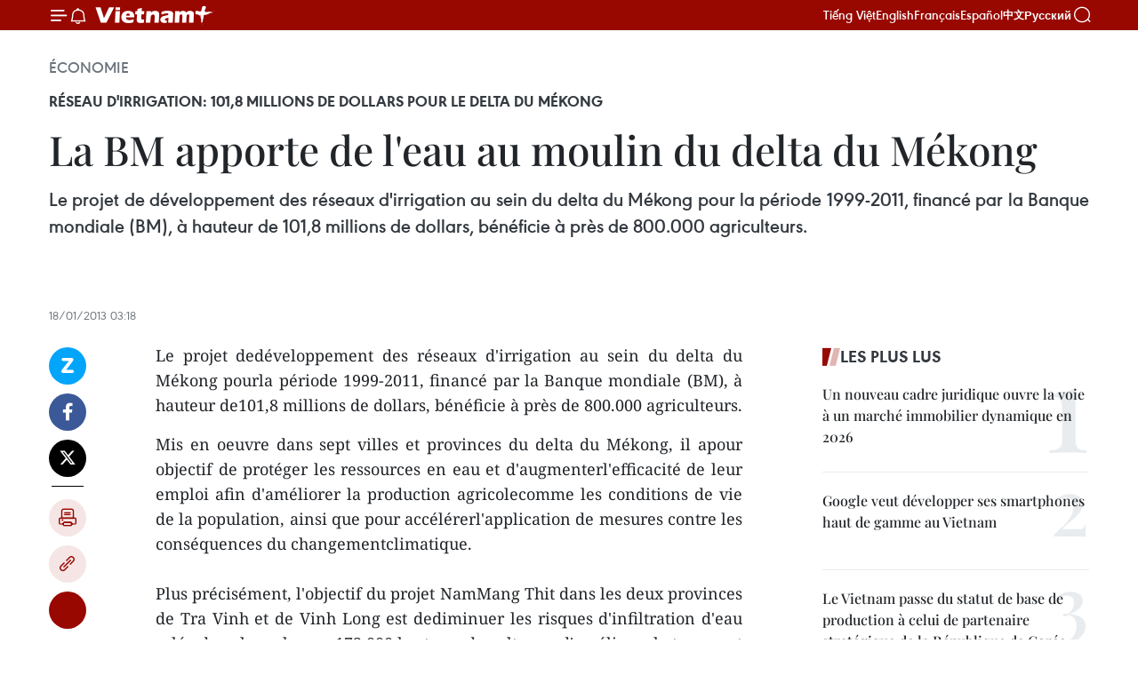

--- FILE ---
content_type: text/html;charset=utf-8
request_url: https://fr.vietnamplus.vn/la-bm-apporte-de-leau-au-moulin-du-delta-du-mekong-post37851.vnp
body_size: 21784
content:
<!DOCTYPE html> <html lang="fr" class="fr"> <head> <title>La BM apporte de l'eau au moulin du delta du Mékong | Vietnam+ (VietnamPlus)</title> <meta name="description" content="Le projet dedéveloppement des réseaux d&#39;irrigation au sein du delta du Mékong pourla période 1999-2011, financé par la Banque mondiale (BM), à hauteur de101,8 millions de dollars, bénéficie à près de 800.000 agriculteurs. "/> <meta name="keywords" content=""/> <meta name="news_keywords" content=""/> <meta http-equiv="Content-Type" content="text/html; charset=utf-8" /> <meta http-equiv="X-UA-Compatible" content="IE=edge"/> <meta http-equiv="refresh" content="1800" /> <meta name="revisit-after" content="1 days" /> <meta name="viewport" content="width=device-width, initial-scale=1"> <meta http-equiv="content-language" content="vi" /> <meta name="format-detection" content="telephone=no"/> <meta name="format-detection" content="address=no"/> <meta name="apple-mobile-web-app-capable" content="yes"> <meta name="apple-mobile-web-app-status-bar-style" content="black"> <meta name="apple-mobile-web-app-title" content="Vietnam+ (VietnamPlus)"/> <meta name="referrer" content="no-referrer-when-downgrade"/> <link rel="shortcut icon" href="https://media.vietnamplus.vn/assets/web/styles/img/favicon.ico" type="image/x-icon" /> <link rel="preconnect" href="https://media.vietnamplus.vn"/> <link rel="dns-prefetch" href="https://media.vietnamplus.vn"/> <link rel="preconnect" href="//www.google-analytics.com" /> <link rel="preconnect" href="//www.googletagmanager.com" /> <link rel="preconnect" href="//stc.za.zaloapp.com" /> <link rel="preconnect" href="//fonts.googleapis.com" /> <link rel="preconnect" href="//pagead2.googlesyndication.com"/> <link rel="preconnect" href="//tpc.googlesyndication.com"/> <link rel="preconnect" href="//securepubads.g.doubleclick.net"/> <link rel="preconnect" href="//accounts.google.com"/> <link rel="preconnect" href="//adservice.google.com"/> <link rel="preconnect" href="//adservice.google.com.vn"/> <link rel="preconnect" href="//www.googletagservices.com"/> <link rel="preconnect" href="//partner.googleadservices.com"/> <link rel="preconnect" href="//tpc.googlesyndication.com"/> <link rel="preconnect" href="//za.zdn.vn"/> <link rel="preconnect" href="//sp.zalo.me"/> <link rel="preconnect" href="//connect.facebook.net"/> <link rel="preconnect" href="//www.facebook.com"/> <link rel="dns-prefetch" href="//www.google-analytics.com" /> <link rel="dns-prefetch" href="//www.googletagmanager.com" /> <link rel="dns-prefetch" href="//stc.za.zaloapp.com" /> <link rel="dns-prefetch" href="//fonts.googleapis.com" /> <link rel="dns-prefetch" href="//pagead2.googlesyndication.com"/> <link rel="dns-prefetch" href="//tpc.googlesyndication.com"/> <link rel="dns-prefetch" href="//securepubads.g.doubleclick.net"/> <link rel="dns-prefetch" href="//accounts.google.com"/> <link rel="dns-prefetch" href="//adservice.google.com"/> <link rel="dns-prefetch" href="//adservice.google.com.vn"/> <link rel="dns-prefetch" href="//www.googletagservices.com"/> <link rel="dns-prefetch" href="//partner.googleadservices.com"/> <link rel="dns-prefetch" href="//tpc.googlesyndication.com"/> <link rel="dns-prefetch" href="//za.zdn.vn"/> <link rel="dns-prefetch" href="//sp.zalo.me"/> <link rel="dns-prefetch" href="//connect.facebook.net"/> <link rel="dns-prefetch" href="//www.facebook.com"/> <link rel="dns-prefetch" href="//graph.facebook.com"/> <link rel="dns-prefetch" href="//static.xx.fbcdn.net"/> <link rel="dns-prefetch" href="//staticxx.facebook.com"/> <script> var cmsConfig = { domainDesktop: 'https://fr.vietnamplus.vn', domainMobile: 'https://fr.vietnamplus.vn', domainApi: 'https://fr-api.vietnamplus.vn', domainStatic: 'https://media.vietnamplus.vn', domainLog: 'https://fr-log.vietnamplus.vn', googleAnalytics: 'G\-XG2Q9PW0XH', siteId: 0, pageType: 1, objectId: 37851, adsZone: 371, allowAds: true, adsLazy: true, antiAdblock: true, }; if (window.location.protocol !== 'https:' && window.location.hostname.indexOf('vietnamplus.vn') !== -1) { window.location = 'https://' + window.location.hostname + window.location.pathname + window.location.hash; } var USER_AGENT=window.navigator&&(window.navigator.userAgent||window.navigator.vendor)||window.opera||"",IS_MOBILE=/Android|webOS|iPhone|iPod|BlackBerry|Windows Phone|IEMobile|Mobile Safari|Opera Mini/i.test(USER_AGENT),IS_REDIRECT=!1;function setCookie(e,o,i){var n=new Date,i=(n.setTime(n.getTime()+24*i*60*60*1e3),"expires="+n.toUTCString());document.cookie=e+"="+o+"; "+i+";path=/;"}function getCookie(e){var o=document.cookie.indexOf(e+"="),i=o+e.length+1;return!o&&e!==document.cookie.substring(0,e.length)||-1===o?null:(-1===(e=document.cookie.indexOf(";",i))&&(e=document.cookie.length),unescape(document.cookie.substring(i,e)))}IS_MOBILE&&getCookie("isDesktop")&&(setCookie("isDesktop",1,-1),window.location=window.location.pathname.replace(".amp", ".vnp")+window.location.search,IS_REDIRECT=!0); </script> <script> if(USER_AGENT && USER_AGENT.indexOf("facebot") <= 0 && USER_AGENT.indexOf("facebookexternalhit") <= 0) { var query = ''; var hash = ''; if (window.location.search) query = window.location.search; if (window.location.hash) hash = window.location.hash; var canonicalUrl = 'https://fr.vietnamplus.vn/la-bm-apporte-de-leau-au-moulin-du-delta-du-mekong-post37851.vnp' + query + hash ; var curUrl = decodeURIComponent(window.location.href); if(!location.port && canonicalUrl.startsWith("http") && curUrl != canonicalUrl){ window.location.replace(canonicalUrl); } } </script> <meta property="fb:pages" content="120834779440" /> <meta property="fb:app_id" content="1960985707489919" /> <meta name="author" content="Vietnam+ (VietnamPlus)" /> <meta name="copyright" content="Copyright © 2026 by Vietnam+ (VietnamPlus)" /> <meta name="RATING" content="GENERAL" /> <meta name="GENERATOR" content="Vietnam+ (VietnamPlus)" /> <meta content="Vietnam+ (VietnamPlus)" itemprop="sourceOrganization" name="source"/> <meta content="news" itemprop="genre" name="medium"/> <meta name="robots" content="noarchive, max-image-preview:large, index, follow" /> <meta name="GOOGLEBOT" content="noarchive, max-image-preview:large, index, follow" /> <link rel="canonical" href="https://fr.vietnamplus.vn/la-bm-apporte-de-leau-au-moulin-du-delta-du-mekong-post37851.vnp" /> <meta property="og:site_name" content="Vietnam+ (VietnamPlus)"/> <meta property="og:rich_attachment" content="true"/> <meta property="og:type" content="article"/> <meta property="og:url" content="https://fr.vietnamplus.vn/la-bm-apporte-de-leau-au-moulin-du-delta-du-mekong-post37851.vnp"/> <meta property="og:image" content="https://mediafr.vietnamplus.vn/images/f7bdd265dc3b1373bc7e1f8305ab7b24e0281268babb9b66962bc2e3365ea22b1ae03e7b8962c660d0414ef9ea2d7c4a21baf61db9e0f07f39bcad27180a2982/tuoi.jpeg.webp"/> <meta property="og:image:width" content="1200"/> <meta property="og:image:height" content="630"/> <meta property="og:title" content="La BM apporte de l&#39;eau au moulin du delta du Mékong"/> <meta property="og:description" content="Le projet dedéveloppement des réseaux d&#39;irrigation au sein du delta du Mékong pourla période 1999-2011, financé par la Banque mondiale (BM), à hauteur de101,8 millions de dollars, bénéficie à près de 800.000 agriculteurs. "/> <meta name="twitter:card" value="summary"/> <meta name="twitter:url" content="https://fr.vietnamplus.vn/la-bm-apporte-de-leau-au-moulin-du-delta-du-mekong-post37851.vnp"/> <meta name="twitter:title" content="La BM apporte de l&#39;eau au moulin du delta du Mékong"/> <meta name="twitter:description" content="Le projet dedéveloppement des réseaux d&#39;irrigation au sein du delta du Mékong pourla période 1999-2011, financé par la Banque mondiale (BM), à hauteur de101,8 millions de dollars, bénéficie à près de 800.000 agriculteurs. "/> <meta name="twitter:image" content="https://mediafr.vietnamplus.vn/images/f7bdd265dc3b1373bc7e1f8305ab7b24e0281268babb9b66962bc2e3365ea22b1ae03e7b8962c660d0414ef9ea2d7c4a21baf61db9e0f07f39bcad27180a2982/tuoi.jpeg.webp"/> <meta name="twitter:site" content="@Vietnam+ (VietnamPlus)"/> <meta name="twitter:creator" content="@Vietnam+ (VietnamPlus)"/> <meta property="article:publisher" content="https://www.facebook.com/VietnamPlus" /> <meta property="article:tag" content=""/> <meta property="article:section" content="Économie" /> <meta property="article:published_time" content="2013-01-18T10:18:00+07:00"/> <meta property="article:modified_time" content="2013-01-18T12:29:31+07:00"/> <script type="application/ld+json"> { "@context": "http://schema.org", "@type": "Organization", "name": "Vietnam+ (VietnamPlus)", "url": "https://fr.vietnamplus.vn", "logo": "https://media.vietnamplus.vn/assets/web/styles/img/logo.png", "foundingDate": "2008", "founders": [ { "@type": "Person", "name": "Thông tấn xã Việt Nam (TTXVN)" } ], "address": [ { "@type": "PostalAddress", "streetAddress": "Số 05 Lý Thường Kiệt - Hà Nội - Việt Nam", "addressLocality": "Hà Nội City", "addressRegion": "Northeast", "postalCode": "100000", "addressCountry": "VNM" } ], "contactPoint": [ { "@type": "ContactPoint", "telephone": "+84-243-941-1349", "contactType": "customer service" }, { "@type": "ContactPoint", "telephone": "+84-243-941-1348", "contactType": "customer service" } ], "sameAs": [ "https://www.facebook.com/VietnamPlus", "https://www.tiktok.com/@vietnamplus", "https://twitter.com/vietnamplus", "https://www.youtube.com/c/BaoVietnamPlus" ] } </script> <script type="application/ld+json"> { "@context" : "https://schema.org", "@type" : "WebSite", "name": "Vietnam+ (VietnamPlus)", "url": "https://fr.vietnamplus.vn", "alternateName" : "Báo điện tử VIETNAMPLUS, Cơ quan của Thông tấn xã Việt Nam (TTXVN)", "potentialAction": { "@type": "SearchAction", "target": { "@type": "EntryPoint", "urlTemplate": "https://fr.vietnamplus.vn/search/?q={search_term_string}" }, "query-input": "required name=search_term_string" } } </script> <script type="application/ld+json"> { "@context":"http://schema.org", "@type":"BreadcrumbList", "itemListElement":[ { "@type":"ListItem", "position":1, "item":{ "@id":"https://fr.vietnamplus.vn/economie/", "name":"Économie" } } ] } </script> <script type="application/ld+json"> { "@context": "http://schema.org", "@type": "NewsArticle", "mainEntityOfPage":{ "@type":"WebPage", "@id":"https://fr.vietnamplus.vn/la-bm-apporte-de-leau-au-moulin-du-delta-du-mekong-post37851.vnp" }, "headline": "La BM apporte de l'eau au moulin du delta du Mékong", "description": "Le projet dedéveloppement des réseaux d'irrigation au sein du delta du Mékong pourla période 1999-2011, financé par la Banque mondiale (BM), à hauteur de101,8 millions de dollars, bénéficie à près de 800.000 agriculteurs.", "image": { "@type": "ImageObject", "url": "https://mediafr.vietnamplus.vn/images/f7bdd265dc3b1373bc7e1f8305ab7b24e0281268babb9b66962bc2e3365ea22b1ae03e7b8962c660d0414ef9ea2d7c4a21baf61db9e0f07f39bcad27180a2982/tuoi.jpeg.webp", "width" : 1200, "height" : 675 }, "datePublished": "2013-01-18T10:18:00+07:00", "dateModified": "2013-01-18T12:29:31+07:00", "author": { "@type": "Person", "name": "" }, "publisher": { "@type": "Organization", "name": "Vietnam+ (VietnamPlus)", "logo": { "@type": "ImageObject", "url": "https://media.vietnamplus.vn/assets/web/styles/img/logo.png" } } } </script> <link rel="preload" href="https://media.vietnamplus.vn/assets/web/styles/css/main.min-1.0.15.css" as="style"> <link rel="preload" href="https://media.vietnamplus.vn/assets/web/js/main.min-1.0.33.js" as="script"> <link rel="preload" href="https://media.vietnamplus.vn/assets/web/js/detail.min-1.0.15.js" as="script"> <link rel="preload" href="https://common.mcms.one/assets/styles/css/vietnamplus-1.0.0.css" as="style"> <link rel="stylesheet" href="https://common.mcms.one/assets/styles/css/vietnamplus-1.0.0.css"> <link id="cms-style" rel="stylesheet" href="https://media.vietnamplus.vn/assets/web/styles/css/main.min-1.0.15.css"> <style>.infographic-page { overflow-x: hidden;
}</style> <script type="text/javascript"> var _metaOgUrl = 'https://fr.vietnamplus.vn/la-bm-apporte-de-leau-au-moulin-du-delta-du-mekong-post37851.vnp'; var page_title = document.title; var tracked_url = window.location.pathname + window.location.search + window.location.hash; var cate_path = 'economie'; if (cate_path.length > 0) { tracked_url = "/" + cate_path + tracked_url; } </script> <script async="" src="https://www.googletagmanager.com/gtag/js?id=G-XG2Q9PW0XH"></script> <script> window.dataLayer = window.dataLayer || []; function gtag(){dataLayer.push(arguments);} gtag('js', new Date()); gtag('config', 'G-XG2Q9PW0XH', {page_path: tracked_url}); </script> <script>window.dataLayer = window.dataLayer || [];dataLayer.push({'pageCategory': '/economie'});</script> <script> window.dataLayer = window.dataLayer || []; dataLayer.push({ 'event': 'Pageview', 'articleId': '37851', 'articleTitle': 'La BM apporte de l'eau au moulin du delta du Mékong', 'articleCategory': 'Économie', 'articleAlowAds': true, 'articleType': 'detail', 'articlePublishDate': '2013-01-18T10:18:00+07:00', 'articleThumbnail': 'https://mediafr.vietnamplus.vn/images/f7bdd265dc3b1373bc7e1f8305ab7b24e0281268babb9b66962bc2e3365ea22b1ae03e7b8962c660d0414ef9ea2d7c4a21baf61db9e0f07f39bcad27180a2982/tuoi.jpeg.webp', 'articleShortUrl': 'https://fr.vietnamplus.vn/la-bm-apporte-de-leau-au-moulin-du-delta-du-mekong-post37851.vnp', 'articleFullUrl': 'https://fr.vietnamplus.vn/la-bm-apporte-de-leau-au-moulin-du-delta-du-mekong-post37851.vnp', }); </script> <script type='text/javascript'> gtag('event', 'article_page',{ 'articleId': '37851', 'articleTitle': 'La BM apporte de l'eau au moulin du delta du Mékong', 'articleCategory': 'Économie', 'articleAlowAds': true, 'articleType': 'detail', 'articlePublishDate': '2013-01-18T10:18:00+07:00', 'articleThumbnail': 'https://mediafr.vietnamplus.vn/images/f7bdd265dc3b1373bc7e1f8305ab7b24e0281268babb9b66962bc2e3365ea22b1ae03e7b8962c660d0414ef9ea2d7c4a21baf61db9e0f07f39bcad27180a2982/tuoi.jpeg.webp', 'articleShortUrl': 'https://fr.vietnamplus.vn/la-bm-apporte-de-leau-au-moulin-du-delta-du-mekong-post37851.vnp', 'articleFullUrl': 'https://fr.vietnamplus.vn/la-bm-apporte-de-leau-au-moulin-du-delta-du-mekong-post37851.vnp', }); </script> <script>(function(w,d,s,l,i){w[l]=w[l]||[];w[l].push({'gtm.start': new Date().getTime(),event:'gtm.js'});var f=d.getElementsByTagName(s)[0], j=d.createElement(s),dl=l!='dataLayer'?'&l='+l:'';j.async=true;j.src= 'https://www.googletagmanager.com/gtm.js?id='+i+dl;f.parentNode.insertBefore(j,f); })(window,document,'script','dataLayer','GTM-5WM58F3N');</script> <script type="text/javascript"> !function(){"use strict";function e(e){var t=!(arguments.length>1&&void 0!==arguments[1])||arguments[1],c=document.createElement("script");c.src=e,t?c.type="module":(c.async=!0,c.type="text/javascript",c.setAttribute("nomodule",""));var n=document.getElementsByTagName("script")[0];n.parentNode.insertBefore(c,n)}!function(t,c){!function(t,c,n){var a,o,r;n.accountId=c,null!==(a=t.marfeel)&&void 0!==a||(t.marfeel={}),null!==(o=(r=t.marfeel).cmd)&&void 0!==o||(r.cmd=[]),t.marfeel.config=n;var i="https://sdk.mrf.io/statics";e("".concat(i,"/marfeel-sdk.js?id=").concat(c),!0),e("".concat(i,"/marfeel-sdk.es5.js?id=").concat(c),!1)}(t,c,arguments.length>2&&void 0!==arguments[2]?arguments[2]:{})}(window,2272,{} )}(); </script> <script async src="https://sp.zalo.me/plugins/sdk.js"></script> </head> <body class="detail-page"> <div id="sdaWeb_SdaMasthead" class="rennab rennab-top" data-platform="1" data-position="Web_SdaMasthead"> </div> <header class=" site-header"> <div class="sticky"> <div class="container"> <i class="ic-menu"></i> <i class="ic-bell"></i> <div id="header-news" class="pick-news hidden" data-source="header-latest-news"></div> <a class="small-logo" href="/" title="Vietnam+ (VietnamPlus)">Vietnam+ (VietnamPlus)</a> <ul class="menu"> <li> <a href="https://www.vietnamplus.vn" title="Tiếng Việt" target="_blank">Tiếng Việt</a> </li> <li> <a href="https://en.vietnamplus.vn" title="English" target="_blank" rel="nofollow">English</a> </li> <li> <a href="https://fr.vietnamplus.vn" title="Français" target="_blank" rel="nofollow">Français</a> </li> <li> <a href="https://es.vietnamplus.vn" title="Español" target="_blank" rel="nofollow">Español</a> </li> <li> <a href="https://zh.vietnamplus.vn" title="中文" target="_blank" rel="nofollow">中文</a> </li> <li> <a href="https://ru.vietnamplus.vn" title="Русский" target="_blank" rel="nofollow">Русский</a> </li> </ul> <div class="search-wrapper"> <i class="ic-search"></i> <input type="text" class="search txtsearch" placeholder="Mot clé"> </div> </div> </div> </header> <div class="site-body"> <div id="sdaWeb_SdaBackground" class="rennab " data-platform="1" data-position="Web_SdaBackground"> </div> <div class="container"> <div class="breadcrumb breadcrumb-detail"> <h2 class="main"> <a href="https://fr.vietnamplus.vn/economie/" title="Économie" class="active">Économie</a> </h2> </div> <div id="sdaWeb_SdaTop" class="rennab " data-platform="1" data-position="Web_SdaTop"> </div> <div class="article"> <h2 class="article__sub-title cms-subtitle ">Réseau d'irrigation: 101,8 millions de dollars pour le delta du Mékong </h2> <h1 class="article__title cms-title "> La BM apporte de l'eau au moulin du delta du Mékong </h1> <div class="article__sapo cms-desc"> <div align="justify">Le projet de développement des réseaux d'irrigation au sein du delta du Mékong pour la période 1999-2011, financé par la Banque mondiale (BM), à hauteur de 101,8 millions de dollars, bénéficie à près de 800.000 agriculteurs.<br> <br> <br> </div> </div> <div id="sdaWeb_SdaArticleAfterSapo" class="rennab " data-platform="1" data-position="Web_SdaArticleAfterSapo"> </div> <div class="article__meta"> <time class="time" datetime="2013-01-18T10:18:00+07:00" data-time="1358479080" data-friendly="false">vendredi 18 janvier 2013 10:18</time> <meta class="cms-date" itemprop="datePublished" content="2013-01-18T10:18:00+07:00"> </div> <div class="col"> <div class="main-col content-col"> <div class="article__body zce-content-body cms-body" itemprop="articleBody"> <div class="social-pin sticky article__social"> <a href="javascript:void(0);" class="zl zalo-share-button" title="Zalo" data-href="https://fr.vietnamplus.vn/la-bm-apporte-de-leau-au-moulin-du-delta-du-mekong-post37851.vnp" data-oaid="4486284411240520426" data-layout="1" data-color="blue" data-customize="true">Zalo</a> <a href="javascript:void(0);" class="item fb" data-href="https://fr.vietnamplus.vn/la-bm-apporte-de-leau-au-moulin-du-delta-du-mekong-post37851.vnp" data-rel="facebook" title="Facebook">Facebook</a> <a href="javascript:void(0);" class="item tw" data-href="https://fr.vietnamplus.vn/la-bm-apporte-de-leau-au-moulin-du-delta-du-mekong-post37851.vnp" data-rel="twitter" title="Twitter">Twitter</a> <a href="javascript:void(0);" class="bookmark sendbookmark hidden" onclick="ME.sendBookmark(this, 37851);" data-id="37851" title="marque-pages">marque-pages</a> <a href="javascript:void(0);" class="print sendprint" title="Print" data-href="/print-37851.html">Impression</a> <a href="javascript:void(0);" class="item link" data-href="https://fr.vietnamplus.vn/la-bm-apporte-de-leau-au-moulin-du-delta-du-mekong-post37851.vnp" data-rel="copy" title="Copy link">Copy link</a> <div id='shortenlink-container'></div> </div> <div align="justify"> Le projet dedéveloppement des réseaux d'irrigation au sein du delta du Mékong pourla période 1999-2011, financé par la Banque mondiale (BM), à hauteur de101,8 millions de dollars, bénéficie à près de 800.000 agriculteurs. <br>
</div>
<p align="justify">Mis en oeuvre dans sept villes et provinces du delta du Mékong, il apour objectif de protéger les ressources en eau et d'augmenterl'efficacité de leur emploi afin d'améliorer la production agricolecomme les conditions de vie de la population, ainsi que pour accélérerl'application de mesures contre les conséquences du changementclimatique. <br><br> Plus précisément, l'objectif du projet NamMang Thit dans les deux provinces de Tra Vinh et de Vinh Long est dediminuer les risques d'infiltration d'eau salée dans les sols pour172.000 hectares de cultures, d'améliorer le transport fluvial etterrestre en rénovant canaux, égouts et voies rurales. <br><br> Le projet de Quan Lo-Phung Hiep a pour but d'améliorer les conditions deproduction agricole pour 74.000 hectares de la province de Bac Lieu,50.000 hectares de Ca Mau et 66.000 hectares de Kien Giang. <br><br> Enfin, le projet de petit envergure de O Mon-Xa No a pour objet demaîtriser les inondations sur 45.430 hectares, de fournir de l'eaupotable à plus de 236.000 foyers, et d'améliorer les conditionsécologiques dans les provinces de Kien Giang, de Hau Giang et de laville de Can Tho. <br><br> Ces réseaux d'irrigation contribuentefficacement au développement de l'agriculture comme au développementsocioéconomique, mais aussi à assurer le bien-être social dans lesrégions du delta du Mékong. -AVI</p> <div id="sdaWeb_SdaArticleAfterBody" class="rennab " data-platform="1" data-position="Web_SdaArticleAfterBody"> </div> </div> <div id="sdaWeb_SdaArticleAfterTag" class="rennab " data-platform="1" data-position="Web_SdaArticleAfterTag"> </div> <div class="wrap-social"> <div class="social-pin article__social"> <a href="javascript:void(0);" class="zl zalo-share-button" title="Zalo" data-href="https://fr.vietnamplus.vn/la-bm-apporte-de-leau-au-moulin-du-delta-du-mekong-post37851.vnp" data-oaid="4486284411240520426" data-layout="1" data-color="blue" data-customize="true">Zalo</a> <a href="javascript:void(0);" class="item fb" data-href="https://fr.vietnamplus.vn/la-bm-apporte-de-leau-au-moulin-du-delta-du-mekong-post37851.vnp" data-rel="facebook" title="Facebook">Facebook</a> <a href="javascript:void(0);" class="item tw" data-href="https://fr.vietnamplus.vn/la-bm-apporte-de-leau-au-moulin-du-delta-du-mekong-post37851.vnp" data-rel="twitter" title="Twitter">Twitter</a> <a href="javascript:void(0);" class="bookmark sendbookmark hidden" onclick="ME.sendBookmark(this, 37851);" data-id="37851" title="marque-pages">marque-pages</a> <a href="javascript:void(0);" class="print sendprint" title="Print" data-href="/print-37851.html">Impression</a> <a href="javascript:void(0);" class="item link" data-href="https://fr.vietnamplus.vn/la-bm-apporte-de-leau-au-moulin-du-delta-du-mekong-post37851.vnp" data-rel="copy" title="Copy link">Copy link</a> <div id='shortenlink-container'></div> </div> <a href="https://news.google.com/publications/CAAqBwgKMN-18wowlLWFAw?hl=vi&gl=VN&ceid=VN%3Avi" class="google-news" target="_blank" title="Google News">Suivez VietnamPlus</a> </div> <div id="sdaWeb_SdaArticleAfterBody1" class="rennab " data-platform="1" data-position="Web_SdaArticleAfterBody1"> </div> <div id="sdaWeb_SdaArticleAfterBody2" class="rennab " data-platform="1" data-position="Web_SdaArticleAfterBody2"> </div> <div class="timeline secondary"> <h3 class="box-heading"> <a href="https://fr.vietnamplus.vn/economie/" title="Économie" class="title"> Voir plus </a> </h3> <div class="box-content content-list" data-source="recommendation-371"> <article class="story" data-id="258201"> <figure class="story__thumb"> <a class="cms-link" href="https://fr.vietnamplus.vn/riziculture-vietnamienne-montee-en-gamme-et-diversification-des-debouches-post258201.vnp" title="Riziculture vietnamienne : montée en gamme et diversification des débouchés"> <img class="lazyload" src="[data-uri]" data-src="https://mediafr.vietnamplus.vn/images/8e98a483fbdc1188ba7e718c1c8b17cb628053abd6a30f716c57a12c7505be76cad2b146b2cb561a91f9c7e61c179fbab99de573f1345012f91e6b704988363c/ttxvn051214gao.jpg.webp" data-srcset="https://mediafr.vietnamplus.vn/images/8e98a483fbdc1188ba7e718c1c8b17cb628053abd6a30f716c57a12c7505be76cad2b146b2cb561a91f9c7e61c179fbab99de573f1345012f91e6b704988363c/ttxvn051214gao.jpg.webp 1x, https://mediafr.vietnamplus.vn/images/8fca5519b08d7ebdb673790bf7435081628053abd6a30f716c57a12c7505be76cad2b146b2cb561a91f9c7e61c179fbab99de573f1345012f91e6b704988363c/ttxvn051214gao.jpg.webp 2x" alt="Riz exporté. Photo: VNA"> <noscript><img src="https://mediafr.vietnamplus.vn/images/8e98a483fbdc1188ba7e718c1c8b17cb628053abd6a30f716c57a12c7505be76cad2b146b2cb561a91f9c7e61c179fbab99de573f1345012f91e6b704988363c/ttxvn051214gao.jpg.webp" srcset="https://mediafr.vietnamplus.vn/images/8e98a483fbdc1188ba7e718c1c8b17cb628053abd6a30f716c57a12c7505be76cad2b146b2cb561a91f9c7e61c179fbab99de573f1345012f91e6b704988363c/ttxvn051214gao.jpg.webp 1x, https://mediafr.vietnamplus.vn/images/8fca5519b08d7ebdb673790bf7435081628053abd6a30f716c57a12c7505be76cad2b146b2cb561a91f9c7e61c179fbab99de573f1345012f91e6b704988363c/ttxvn051214gao.jpg.webp 2x" alt="Riz exporté. Photo: VNA" class="image-fallback"></noscript> </a> </figure> <h2 class="story__heading" data-tracking="258201"> <a class=" cms-link" href="https://fr.vietnamplus.vn/riziculture-vietnamienne-montee-en-gamme-et-diversification-des-debouches-post258201.vnp" title="Riziculture vietnamienne : montée en gamme et diversification des débouchés"> Riziculture vietnamienne : montée en gamme et diversification des débouchés </a> </h2> <time class="time" datetime="2026-01-30T15:15:48+07:00" data-time="1769760948"> 30/01/2026 15:15 </time> <div class="story__summary story__shorten"> <p>En 2025, le riz vietnamien s’est distingué par un prix moyen à l’exportation nettement supérieur à la moyenne mondiale, illustrant une transition affirmée vers le riz de haute qualité, tout en posant la nécessité de lever les obstacles liés au marché, au crédit et au stockage.</p> </div> </article> <article class="story" data-id="258195"> <figure class="story__thumb"> <a class="cms-link" href="https://fr.vietnamplus.vn/le-vietnam-devrait-exporter-773-millions-de-tonnes-de-riz-en-2026-post258195.vnp" title="Le Vietnam devrait exporter 7,73 millions de tonnes de riz en 2026"> <img class="lazyload" src="[data-uri]" data-src="https://mediafr.vietnamplus.vn/images/44f872b41ffffe837e595148a04b9807a4782e0f77ac022ba73f8c7e3cbeb7c070bf19028a89379499cafb28ec527ed9/riz.jpg.webp" data-srcset="https://mediafr.vietnamplus.vn/images/44f872b41ffffe837e595148a04b9807a4782e0f77ac022ba73f8c7e3cbeb7c070bf19028a89379499cafb28ec527ed9/riz.jpg.webp 1x, https://mediafr.vietnamplus.vn/images/5d0deb09e2c673469c8d47bdf1f528e4a4782e0f77ac022ba73f8c7e3cbeb7c070bf19028a89379499cafb28ec527ed9/riz.jpg.webp 2x" alt="Le Vietnam pourrait exporter un volume estimé à 7,73 millions de tonnes de riz en 2026. Photo : VGP"> <noscript><img src="https://mediafr.vietnamplus.vn/images/44f872b41ffffe837e595148a04b9807a4782e0f77ac022ba73f8c7e3cbeb7c070bf19028a89379499cafb28ec527ed9/riz.jpg.webp" srcset="https://mediafr.vietnamplus.vn/images/44f872b41ffffe837e595148a04b9807a4782e0f77ac022ba73f8c7e3cbeb7c070bf19028a89379499cafb28ec527ed9/riz.jpg.webp 1x, https://mediafr.vietnamplus.vn/images/5d0deb09e2c673469c8d47bdf1f528e4a4782e0f77ac022ba73f8c7e3cbeb7c070bf19028a89379499cafb28ec527ed9/riz.jpg.webp 2x" alt="Le Vietnam pourrait exporter un volume estimé à 7,73 millions de tonnes de riz en 2026. Photo : VGP" class="image-fallback"></noscript> </a> </figure> <h2 class="story__heading" data-tracking="258195"> <a class=" cms-link" href="https://fr.vietnamplus.vn/le-vietnam-devrait-exporter-773-millions-de-tonnes-de-riz-en-2026-post258195.vnp" title="Le Vietnam devrait exporter 7,73 millions de tonnes de riz en 2026"> Le Vietnam devrait exporter 7,73 millions de tonnes de riz en 2026 </a> </h2> <time class="time" datetime="2026-01-30T14:00:00+07:00" data-time="1769756400"> 30/01/2026 14:00 </time> <div class="story__summary story__shorten"> <p>La production totale cette année devrait être légèrement supérieure à celle de 2025, aux alentours de 45,6 millions de tonnes, grâce à des rendements moyens plus élevés de 6,14 tonnes par hectare.</p> </div> </article> <article class="story" data-id="258184"> <figure class="story__thumb"> <a class="cms-link" href="https://fr.vietnamplus.vn/transports-acceleration-des-projets-cles-apres-le-14e-congres-du-parti-post258184.vnp" title="Transports : accélération des projets clés après le 14e Congrès du Parti"> <img class="lazyload" src="[data-uri]" data-src="https://mediafr.vietnamplus.vn/images/[base64]/vna-potal-thu-tuong-chu-tri-phien-hop-thu-23-cua-bcd-nha-nuoc-cac-du-an-quan-trong-quoc-gia-8562224.jpg.webp" data-srcset="https://mediafr.vietnamplus.vn/images/[base64]/vna-potal-thu-tuong-chu-tri-phien-hop-thu-23-cua-bcd-nha-nuoc-cac-du-an-quan-trong-quoc-gia-8562224.jpg.webp 1x, https://mediafr.vietnamplus.vn/images/[base64]/vna-potal-thu-tuong-chu-tri-phien-hop-thu-23-cua-bcd-nha-nuoc-cac-du-an-quan-trong-quoc-gia-8562224.jpg.webp 2x" alt="Le Premier ministre Pham Minh Chinh s&#39;exprime lors de la réunion. Photo: VNA"> <noscript><img src="https://mediafr.vietnamplus.vn/images/[base64]/vna-potal-thu-tuong-chu-tri-phien-hop-thu-23-cua-bcd-nha-nuoc-cac-du-an-quan-trong-quoc-gia-8562224.jpg.webp" srcset="https://mediafr.vietnamplus.vn/images/[base64]/vna-potal-thu-tuong-chu-tri-phien-hop-thu-23-cua-bcd-nha-nuoc-cac-du-an-quan-trong-quoc-gia-8562224.jpg.webp 1x, https://mediafr.vietnamplus.vn/images/[base64]/vna-potal-thu-tuong-chu-tri-phien-hop-thu-23-cua-bcd-nha-nuoc-cac-du-an-quan-trong-quoc-gia-8562224.jpg.webp 2x" alt="Le Premier ministre Pham Minh Chinh s&#39;exprime lors de la réunion. Photo: VNA" class="image-fallback"></noscript> </a> </figure> <h2 class="story__heading" data-tracking="258184"> <a class=" cms-link" href="https://fr.vietnamplus.vn/transports-acceleration-des-projets-cles-apres-le-14e-congres-du-parti-post258184.vnp" title="Transports : accélération des projets clés après le 14e Congrès du Parti"> Transports : accélération des projets clés après le 14e Congrès du Parti </a> </h2> <time class="time" datetime="2026-01-30T11:15:50+07:00" data-time="1769746550"> 30/01/2026 11:15 </time> <div class="story__summary story__shorten"> <p>Le Premier ministre Pham Minh Chinh a présidé ce vendredi la 23e réunion du Comité national de pilotage des ouvrages et projets importants d’intérêt national et des projets clés du secteur des transports.</p> </div> </article> <article class="story" data-id="258179"> <figure class="story__thumb"> <a class="cms-link" href="https://fr.vietnamplus.vn/des-start-up-issues-des-universites-vietnamiennes-beneficient-dun-soutien-a-linnovation-post258179.vnp" title="Des start-up issues des universités vietnamiennes bénéficient d’un soutien à l’innovation"> <img class="lazyload" src="[data-uri]" data-src="https://mediafr.vietnamplus.vn/images/09bba8fe1e0bab5788885f766dd43fbb124bc210483e18004207f3baacb3afabcc6accc04e3d15fff199c31ce4188f2c/uni.jpg.webp" data-srcset="https://mediafr.vietnamplus.vn/images/09bba8fe1e0bab5788885f766dd43fbb124bc210483e18004207f3baacb3afabcc6accc04e3d15fff199c31ce4188f2c/uni.jpg.webp 1x, https://mediafr.vietnamplus.vn/images/3a31c05c87ed42e2ee7840c780802e73124bc210483e18004207f3baacb3afabcc6accc04e3d15fff199c31ce4188f2c/uni.jpg.webp 2x" alt="Des start-up issues des universités vietnamiennes bénéficient d’un soutien à l’innovation"> <noscript><img src="https://mediafr.vietnamplus.vn/images/09bba8fe1e0bab5788885f766dd43fbb124bc210483e18004207f3baacb3afabcc6accc04e3d15fff199c31ce4188f2c/uni.jpg.webp" srcset="https://mediafr.vietnamplus.vn/images/09bba8fe1e0bab5788885f766dd43fbb124bc210483e18004207f3baacb3afabcc6accc04e3d15fff199c31ce4188f2c/uni.jpg.webp 1x, https://mediafr.vietnamplus.vn/images/3a31c05c87ed42e2ee7840c780802e73124bc210483e18004207f3baacb3afabcc6accc04e3d15fff199c31ce4188f2c/uni.jpg.webp 2x" alt="Des start-up issues des universités vietnamiennes bénéficient d’un soutien à l’innovation" class="image-fallback"></noscript> </a> </figure> <h2 class="story__heading" data-tracking="258179"> <a class=" cms-link" href="https://fr.vietnamplus.vn/des-start-up-issues-des-universites-vietnamiennes-beneficient-dun-soutien-a-linnovation-post258179.vnp" title="Des start-up issues des universités vietnamiennes bénéficient d’un soutien à l’innovation"> Des start-up issues des universités vietnamiennes bénéficient d’un soutien à l’innovation </a> </h2> <time class="time" datetime="2026-01-30T09:53:38+07:00" data-time="1769741618"> 30/01/2026 09:53 </time> <div class="story__summary story__shorten"> <p>Dix start-up issues des universités vietnamiennes ont été sélectionnées pour bénéficier de financements et d’un programme d’incubation dans le cadre d’UniVentures, une initiative régionale visant à stimuler l’innovation, l’entrepreneuriat universitaire et la coopération Vietnam–Singapour.</p> </div> </article> <article class="story" data-id="258177"> <figure class="story__thumb"> <a class="cms-link" href="https://fr.vietnamplus.vn/a-lapproche-du-tet-le-poste-frontalier-de-youyi-guan-chine-intensifie-le-dedouanement-transfrontalier-post258177.vnp" title="À l’approche du Têt, le poste frontalier de Youyi Guan (Chine) intensifie le dédouanement transfrontalier"> <img class="lazyload" src="[data-uri]" data-src="https://mediafr.vietnamplus.vn/images/8e98a483fbdc1188ba7e718c1c8b17cbc82d49f71da164a6dbb9febf6a37e3e252faa8d94f1bd86cf65810cab9f5607a6ad379562fabb7a2e21bab8da96997cb/huu-nghi-quan.jpg.webp" data-srcset="https://mediafr.vietnamplus.vn/images/8e98a483fbdc1188ba7e718c1c8b17cbc82d49f71da164a6dbb9febf6a37e3e252faa8d94f1bd86cf65810cab9f5607a6ad379562fabb7a2e21bab8da96997cb/huu-nghi-quan.jpg.webp 1x, https://mediafr.vietnamplus.vn/images/8fca5519b08d7ebdb673790bf7435081c82d49f71da164a6dbb9febf6a37e3e252faa8d94f1bd86cf65810cab9f5607a6ad379562fabb7a2e21bab8da96997cb/huu-nghi-quan.jpg.webp 2x" alt="Le poste frontalier de Youyi Guan (ville de Pingxiang, région autonome Zhuang du Guangxi, Chine), jouxtant le poste frontalier international de Huu Nghi du Vietnam, province de Lang Son. Photo: VNA"> <noscript><img src="https://mediafr.vietnamplus.vn/images/8e98a483fbdc1188ba7e718c1c8b17cbc82d49f71da164a6dbb9febf6a37e3e252faa8d94f1bd86cf65810cab9f5607a6ad379562fabb7a2e21bab8da96997cb/huu-nghi-quan.jpg.webp" srcset="https://mediafr.vietnamplus.vn/images/8e98a483fbdc1188ba7e718c1c8b17cbc82d49f71da164a6dbb9febf6a37e3e252faa8d94f1bd86cf65810cab9f5607a6ad379562fabb7a2e21bab8da96997cb/huu-nghi-quan.jpg.webp 1x, https://mediafr.vietnamplus.vn/images/8fca5519b08d7ebdb673790bf7435081c82d49f71da164a6dbb9febf6a37e3e252faa8d94f1bd86cf65810cab9f5607a6ad379562fabb7a2e21bab8da96997cb/huu-nghi-quan.jpg.webp 2x" alt="Le poste frontalier de Youyi Guan (ville de Pingxiang, région autonome Zhuang du Guangxi, Chine), jouxtant le poste frontalier international de Huu Nghi du Vietnam, province de Lang Son. Photo: VNA" class="image-fallback"></noscript> </a> </figure> <h2 class="story__heading" data-tracking="258177"> <a class=" cms-link" href="https://fr.vietnamplus.vn/a-lapproche-du-tet-le-poste-frontalier-de-youyi-guan-chine-intensifie-le-dedouanement-transfrontalier-post258177.vnp" title="À l’approche du Têt, le poste frontalier de Youyi Guan (Chine) intensifie le dédouanement transfrontalier"> À l’approche du Têt, le poste frontalier de Youyi Guan (Chine) intensifie le dédouanement transfrontalier </a> </h2> <time class="time" datetime="2026-01-30T09:37:28+07:00" data-time="1769740648"> 30/01/2026 09:37 </time> <div class="story__summary story__shorten"> <p>Les activités de dédouanement au poste frontalier de Youyi Guan (ville de Pingxiang, région autonome Zhuang du Guangxi, Chine), jouxtant le poste frontalier international de Huu Nghi du Vietnam, province de Lang Son, connaît une activité soutenue.</p> </div> </article> <div id="sdaWeb_SdaNative1" class="rennab " data-platform="1" data-position="Web_SdaNative1"> </div> <article class="story" data-id="258176"> <figure class="story__thumb"> <a class="cms-link" href="https://fr.vietnamplus.vn/le-gouvernement-accelere-les-preparatifs-de-la-premiere-foire-du-printemps-2026-post258176.vnp" title="Le gouvernement accélère les préparatifs de la première Foire du Printemps 2026"> <img class="lazyload" src="[data-uri]" data-src="https://mediafr.vietnamplus.vn/images/8e98a483fbdc1188ba7e718c1c8b17cb23f2e22bbd905dc7880603c72bef7aafbfa2ef95b123d67e01284622b370de42456b866070605e4a24fd5490b7aec49abc641214598d56ebf6ac7b349144c1fa/hh-17696944315141057192294.jpg.webp" data-srcset="https://mediafr.vietnamplus.vn/images/8e98a483fbdc1188ba7e718c1c8b17cb23f2e22bbd905dc7880603c72bef7aafbfa2ef95b123d67e01284622b370de42456b866070605e4a24fd5490b7aec49abc641214598d56ebf6ac7b349144c1fa/hh-17696944315141057192294.jpg.webp 1x, https://mediafr.vietnamplus.vn/images/8fca5519b08d7ebdb673790bf743508123f2e22bbd905dc7880603c72bef7aafbfa2ef95b123d67e01284622b370de42456b866070605e4a24fd5490b7aec49abc641214598d56ebf6ac7b349144c1fa/hh-17696944315141057192294.jpg.webp 2x" alt="Photo d&#39;illustration. Source: VNA"> <noscript><img src="https://mediafr.vietnamplus.vn/images/8e98a483fbdc1188ba7e718c1c8b17cb23f2e22bbd905dc7880603c72bef7aafbfa2ef95b123d67e01284622b370de42456b866070605e4a24fd5490b7aec49abc641214598d56ebf6ac7b349144c1fa/hh-17696944315141057192294.jpg.webp" srcset="https://mediafr.vietnamplus.vn/images/8e98a483fbdc1188ba7e718c1c8b17cb23f2e22bbd905dc7880603c72bef7aafbfa2ef95b123d67e01284622b370de42456b866070605e4a24fd5490b7aec49abc641214598d56ebf6ac7b349144c1fa/hh-17696944315141057192294.jpg.webp 1x, https://mediafr.vietnamplus.vn/images/8fca5519b08d7ebdb673790bf743508123f2e22bbd905dc7880603c72bef7aafbfa2ef95b123d67e01284622b370de42456b866070605e4a24fd5490b7aec49abc641214598d56ebf6ac7b349144c1fa/hh-17696944315141057192294.jpg.webp 2x" alt="Photo d&#39;illustration. Source: VNA" class="image-fallback"></noscript> </a> </figure> <h2 class="story__heading" data-tracking="258176"> <a class=" cms-link" href="https://fr.vietnamplus.vn/le-gouvernement-accelere-les-preparatifs-de-la-premiere-foire-du-printemps-2026-post258176.vnp" title="Le gouvernement accélère les préparatifs de la première Foire du Printemps 2026"> Le gouvernement accélère les préparatifs de la première Foire du Printemps 2026 </a> </h2> <time class="time" datetime="2026-01-30T09:34:33+07:00" data-time="1769740473"> 30/01/2026 09:34 </time> <div class="story__summary story__shorten"> <p>Les préparatifs de la première Foire du Printemps 2026 s'accélèrent, en vue  d’en assurer le succès. Cette foire se déroulera du 2 au 13 février 2026 au Centre des Expositions du Vietnam, dans la commune de Dong Anh, à Hanoi.</p> </div> </article> <article class="story" data-id="258161"> <figure class="story__thumb"> <a class="cms-link" href="https://fr.vietnamplus.vn/le-president-du-conseil-europeen-visite-le-temple-de-la-litterature-et-la-ligne-de-metro-n3-de-hanoi-post258161.vnp" title="Le président du Conseil européen visite le Temple de la Littérature et la ligne de métro N°3 de Hanoï"> <img class="lazyload" src="[data-uri]" data-src="https://mediafr.vietnamplus.vn/images/09bba8fe1e0bab5788885f766dd43fbbc94ff29c95e95edf2b51d58aaccb7cd429d96a6a65e4c7d20322bbe5e6849cec1a6e886c35d2e2c9c9bca0f6b3de92c9/van-miei.jpg.webp" data-srcset="https://mediafr.vietnamplus.vn/images/09bba8fe1e0bab5788885f766dd43fbbc94ff29c95e95edf2b51d58aaccb7cd429d96a6a65e4c7d20322bbe5e6849cec1a6e886c35d2e2c9c9bca0f6b3de92c9/van-miei.jpg.webp 1x, https://mediafr.vietnamplus.vn/images/3a31c05c87ed42e2ee7840c780802e73c94ff29c95e95edf2b51d58aaccb7cd429d96a6a65e4c7d20322bbe5e6849cec1a6e886c35d2e2c9c9bca0f6b3de92c9/van-miei.jpg.webp 2x" alt="Le président du Conseil européen visite le Temple de la Littérature et la ligne de métro N°3 de Hanoï"> <noscript><img src="https://mediafr.vietnamplus.vn/images/09bba8fe1e0bab5788885f766dd43fbbc94ff29c95e95edf2b51d58aaccb7cd429d96a6a65e4c7d20322bbe5e6849cec1a6e886c35d2e2c9c9bca0f6b3de92c9/van-miei.jpg.webp" srcset="https://mediafr.vietnamplus.vn/images/09bba8fe1e0bab5788885f766dd43fbbc94ff29c95e95edf2b51d58aaccb7cd429d96a6a65e4c7d20322bbe5e6849cec1a6e886c35d2e2c9c9bca0f6b3de92c9/van-miei.jpg.webp 1x, https://mediafr.vietnamplus.vn/images/3a31c05c87ed42e2ee7840c780802e73c94ff29c95e95edf2b51d58aaccb7cd429d96a6a65e4c7d20322bbe5e6849cec1a6e886c35d2e2c9c9bca0f6b3de92c9/van-miei.jpg.webp 2x" alt="Le président du Conseil européen visite le Temple de la Littérature et la ligne de métro N°3 de Hanoï" class="image-fallback"></noscript> </a> </figure> <h2 class="story__heading" data-tracking="258161"> <a class=" cms-link" href="https://fr.vietnamplus.vn/le-president-du-conseil-europeen-visite-le-temple-de-la-litterature-et-la-ligne-de-metro-n3-de-hanoi-post258161.vnp" title="Le président du Conseil européen visite le Temple de la Littérature et la ligne de métro N°3 de Hanoï"> Le président du Conseil européen visite le Temple de la Littérature et la ligne de métro N°3 de Hanoï </a> </h2> <time class="time" datetime="2026-01-29T20:31:28+07:00" data-time="1769693488"> 29/01/2026 20:31 </time> <div class="story__summary story__shorten"> <p>En visite officielle au Vietnam, le président du Conseil européen António Costa s’est rendu au Temple de la Littératuret et sur le chantier de la ligne de métro N°3 de Hanoï, illustrant la profondeur du partenariat stratégique global entre le Vietnam et l’Union européenne, notamment dans les domaines de l’éducation, des infrastructures et du développement durable.</p> </div> </article> <article class="story" data-id="258158"> <figure class="story__thumb"> <a class="cms-link" href="https://fr.vietnamplus.vn/le-6e-cycle-de-negociations-tarifaires-reciproques-vietnam-etats-unis-se-tient-la-semaine-prochaine-post258158.vnp" title="Le 6e cycle de négociations tarifaires réciproques Vietnam-États-Unis se tient la semaine prochaine"> <img class="lazyload" src="[data-uri]" data-src="https://mediafr.vietnamplus.vn/images/cb5e58093ff95162a4d929afc29a8ac986d57c3c0adacfe929249e06f6e5891775aa1c9857af83cb299d29659d1f4dbc45ecce224412c4719ebd1663feaf5803/3-20260129153414.jpg.webp" data-srcset="https://mediafr.vietnamplus.vn/images/cb5e58093ff95162a4d929afc29a8ac986d57c3c0adacfe929249e06f6e5891775aa1c9857af83cb299d29659d1f4dbc45ecce224412c4719ebd1663feaf5803/3-20260129153414.jpg.webp 1x, https://mediafr.vietnamplus.vn/images/73788f2a17dc0bafed9a525c2cfb94fa86d57c3c0adacfe929249e06f6e5891775aa1c9857af83cb299d29659d1f4dbc45ecce224412c4719ebd1663feaf5803/3-20260129153414.jpg.webp 2x" alt="Conférence de presse du ministère de l’Industrie et du Commerce sur le 6ème cycle de négociations sur les droits de douane réciproques avec les États-Unis"> <noscript><img src="https://mediafr.vietnamplus.vn/images/cb5e58093ff95162a4d929afc29a8ac986d57c3c0adacfe929249e06f6e5891775aa1c9857af83cb299d29659d1f4dbc45ecce224412c4719ebd1663feaf5803/3-20260129153414.jpg.webp" srcset="https://mediafr.vietnamplus.vn/images/cb5e58093ff95162a4d929afc29a8ac986d57c3c0adacfe929249e06f6e5891775aa1c9857af83cb299d29659d1f4dbc45ecce224412c4719ebd1663feaf5803/3-20260129153414.jpg.webp 1x, https://mediafr.vietnamplus.vn/images/73788f2a17dc0bafed9a525c2cfb94fa86d57c3c0adacfe929249e06f6e5891775aa1c9857af83cb299d29659d1f4dbc45ecce224412c4719ebd1663feaf5803/3-20260129153414.jpg.webp 2x" alt="Conférence de presse du ministère de l’Industrie et du Commerce sur le 6ème cycle de négociations sur les droits de douane réciproques avec les États-Unis" class="image-fallback"></noscript> </a> </figure> <h2 class="story__heading" data-tracking="258158"> <a class=" cms-link" href="https://fr.vietnamplus.vn/le-6e-cycle-de-negociations-tarifaires-reciproques-vietnam-etats-unis-se-tient-la-semaine-prochaine-post258158.vnp" title="Le 6e cycle de négociations tarifaires réciproques Vietnam-États-Unis se tient la semaine prochaine"> Le 6e cycle de négociations tarifaires réciproques Vietnam-États-Unis se tient la semaine prochaine </a> </h2> <time class="time" datetime="2026-01-29T19:06:01+07:00" data-time="1769688361"> 29/01/2026 19:06 </time> <div class="story__summary story__shorten"> <p>Le ministère de l’Industrie et du Commerce a organisé le 29 janvier une conférence de presse informant du 6ème cycle de négociations sur les droits de douane réciproques avec les États-Unis. </p> </div> </article> <article class="story" data-id="258150"> <figure class="story__thumb"> <a class="cms-link" href="https://fr.vietnamplus.vn/la-foire-du-printemps-accueillera-un-forum-dedie-a-un-commerce-electronique-sur-transparent-et-vert-post258150.vnp" title="La Foire du Printemps accueillera un forum dédié à un commerce électronique sûr, transparent et vert"> <img class="lazyload" src="[data-uri]" data-src="https://mediafr.vietnamplus.vn/images/e561533c122dd67ff9be5bdc26232758ed46ae4b1895597c061df44eabadc02a32be02196e84b2b6e4ed7db258874f867f5d691fba4779cd6ed476e3b081861a/foire-du-printemps.jpg.webp" data-srcset="https://mediafr.vietnamplus.vn/images/e561533c122dd67ff9be5bdc26232758ed46ae4b1895597c061df44eabadc02a32be02196e84b2b6e4ed7db258874f867f5d691fba4779cd6ed476e3b081861a/foire-du-printemps.jpg.webp 1x, https://mediafr.vietnamplus.vn/images/5e68d86e4a3b9f2df1e0c1392dbdba62ed46ae4b1895597c061df44eabadc02a32be02196e84b2b6e4ed7db258874f867f5d691fba4779cd6ed476e3b081861a/foire-du-printemps.jpg.webp 2x" alt="La Foire du Printemps 2026 devrait se dérouler du 4 au 8 février 2026, au Centre des expositions du Vietnam (VEC) à Dong Anh (Hanoï). Photo: VNA"> <noscript><img src="https://mediafr.vietnamplus.vn/images/e561533c122dd67ff9be5bdc26232758ed46ae4b1895597c061df44eabadc02a32be02196e84b2b6e4ed7db258874f867f5d691fba4779cd6ed476e3b081861a/foire-du-printemps.jpg.webp" srcset="https://mediafr.vietnamplus.vn/images/e561533c122dd67ff9be5bdc26232758ed46ae4b1895597c061df44eabadc02a32be02196e84b2b6e4ed7db258874f867f5d691fba4779cd6ed476e3b081861a/foire-du-printemps.jpg.webp 1x, https://mediafr.vietnamplus.vn/images/5e68d86e4a3b9f2df1e0c1392dbdba62ed46ae4b1895597c061df44eabadc02a32be02196e84b2b6e4ed7db258874f867f5d691fba4779cd6ed476e3b081861a/foire-du-printemps.jpg.webp 2x" alt="La Foire du Printemps 2026 devrait se dérouler du 4 au 8 février 2026, au Centre des expositions du Vietnam (VEC) à Dong Anh (Hanoï). Photo: VNA" class="image-fallback"></noscript> </a> </figure> <h2 class="story__heading" data-tracking="258150"> <a class=" cms-link" href="https://fr.vietnamplus.vn/la-foire-du-printemps-accueillera-un-forum-dedie-a-un-commerce-electronique-sur-transparent-et-vert-post258150.vnp" title="La Foire du Printemps accueillera un forum dédié à un commerce électronique sûr, transparent et vert"> La Foire du Printemps accueillera un forum dédié à un commerce électronique sûr, transparent et vert </a> </h2> <time class="time" datetime="2026-01-29T16:55:46+07:00" data-time="1769680546"> 29/01/2026 16:55 </time> <div class="story__summary story__shorten"> <p>Dans le cadre de la première Foire du Printemps 2026, organisée du 2 au 13 février au Centre national des expositions du Vietnam (VEC), le ministère de l’Industrie et du Commerce a chargé le Département du commerce électronique et de l’économie numérique d’organiser le forum intitulé : "Panorama du commerce électronique : renforcer les capacités de gestion – orienter un développement vert et durable".</p> </div> </article> <article class="story" data-id="258144"> <figure class="story__thumb"> <a class="cms-link" href="https://fr.vietnamplus.vn/le-ministere-vietnamien-de-lindustrie-et-du-commerce-informe-sur-un-gisement-petrolier-offshore-du-vietnam-post258144.vnp" title="Le ministère vietnamien de l’Industrie et du Commerce informe sur un gisement pétrolier offshore du Vietnam"> <img class="lazyload" src="[data-uri]" data-src="https://mediafr.vietnamplus.vn/images/86b56789d6e04f6d3ba8e3f191bb58d192a3e5019c60ed0497efd457dc43444916bfa233e5c11d820b2b2c0021cef8016c17335bfeab3a9463c35c0e0cc94508/anh-7-157-1205.jpg.webp" data-srcset="https://mediafr.vietnamplus.vn/images/86b56789d6e04f6d3ba8e3f191bb58d192a3e5019c60ed0497efd457dc43444916bfa233e5c11d820b2b2c0021cef8016c17335bfeab3a9463c35c0e0cc94508/anh-7-157-1205.jpg.webp 1x, https://mediafr.vietnamplus.vn/images/3e41073914618d3dbdec06cce7c5cf2192a3e5019c60ed0497efd457dc43444916bfa233e5c11d820b2b2c0021cef8016c17335bfeab3a9463c35c0e0cc94508/anh-7-157-1205.jpg.webp 2x" alt="Activités d&#39;exploration pétrolière et gazière sur le champ de Bach Ho par la coentreprise Vietsovpetro. Photo : Vietnam"> <noscript><img src="https://mediafr.vietnamplus.vn/images/86b56789d6e04f6d3ba8e3f191bb58d192a3e5019c60ed0497efd457dc43444916bfa233e5c11d820b2b2c0021cef8016c17335bfeab3a9463c35c0e0cc94508/anh-7-157-1205.jpg.webp" srcset="https://mediafr.vietnamplus.vn/images/86b56789d6e04f6d3ba8e3f191bb58d192a3e5019c60ed0497efd457dc43444916bfa233e5c11d820b2b2c0021cef8016c17335bfeab3a9463c35c0e0cc94508/anh-7-157-1205.jpg.webp 1x, https://mediafr.vietnamplus.vn/images/3e41073914618d3dbdec06cce7c5cf2192a3e5019c60ed0497efd457dc43444916bfa233e5c11d820b2b2c0021cef8016c17335bfeab3a9463c35c0e0cc94508/anh-7-157-1205.jpg.webp 2x" alt="Activités d&#39;exploration pétrolière et gazière sur le champ de Bach Ho par la coentreprise Vietsovpetro. Photo : Vietnam" class="image-fallback"></noscript> </a> </figure> <h2 class="story__heading" data-tracking="258144"> <a class=" cms-link" href="https://fr.vietnamplus.vn/le-ministere-vietnamien-de-lindustrie-et-du-commerce-informe-sur-un-gisement-petrolier-offshore-du-vietnam-post258144.vnp" title="Le ministère vietnamien de l’Industrie et du Commerce informe sur un gisement pétrolier offshore du Vietnam"> Le ministère vietnamien de l’Industrie et du Commerce informe sur un gisement pétrolier offshore du Vietnam </a> </h2> <time class="time" datetime="2026-01-29T16:11:04+07:00" data-time="1769677864"> 29/01/2026 16:11 </time> <div class="story__summary story__shorten"> <p>Le ministère vietnamien de l’Industrie et du Commerce a fait état de résultats encourageants concernant le gisement offshore Hai Su Vang (HSV-2X), dans le bassin de Cuu Long, au large du Sud du Vietnam.</p> </div> </article> <article class="story" data-id="258140"> <figure class="story__thumb"> <a class="cms-link" href="https://fr.vietnamplus.vn/le-conseil-daffaires-nouvelle-zelande-vietnam-a-auckland-voit-le-jour-post258140.vnp" title="Le Conseil d’affaires Nouvelle-Zélande - Vietnam à Auckland voit le jour"> <img class="lazyload" src="[data-uri]" data-src="https://mediafr.vietnamplus.vn/images/4a1eed2490c76558fc1c97e5df115ad25ee63492dd4eb3850031a362468d2a9ebc7a26847fa51349e4058716e8fdd1f7bc641214598d56ebf6ac7b349144c1fa/ambassade.jpg.webp" data-srcset="https://mediafr.vietnamplus.vn/images/4a1eed2490c76558fc1c97e5df115ad25ee63492dd4eb3850031a362468d2a9ebc7a26847fa51349e4058716e8fdd1f7bc641214598d56ebf6ac7b349144c1fa/ambassade.jpg.webp 1x, https://mediafr.vietnamplus.vn/images/34c41fdf4b6550b72895aef39c21803f5ee63492dd4eb3850031a362468d2a9ebc7a26847fa51349e4058716e8fdd1f7bc641214598d56ebf6ac7b349144c1fa/ambassade.jpg.webp 2x" alt="L&#39;ambassadeur du Vietnam en Nouvelle-Zélande, Phan Minh Giang, s&#39;exprime lors de cet événement. Photo: VNA"> <noscript><img src="https://mediafr.vietnamplus.vn/images/4a1eed2490c76558fc1c97e5df115ad25ee63492dd4eb3850031a362468d2a9ebc7a26847fa51349e4058716e8fdd1f7bc641214598d56ebf6ac7b349144c1fa/ambassade.jpg.webp" srcset="https://mediafr.vietnamplus.vn/images/4a1eed2490c76558fc1c97e5df115ad25ee63492dd4eb3850031a362468d2a9ebc7a26847fa51349e4058716e8fdd1f7bc641214598d56ebf6ac7b349144c1fa/ambassade.jpg.webp 1x, https://mediafr.vietnamplus.vn/images/34c41fdf4b6550b72895aef39c21803f5ee63492dd4eb3850031a362468d2a9ebc7a26847fa51349e4058716e8fdd1f7bc641214598d56ebf6ac7b349144c1fa/ambassade.jpg.webp 2x" alt="L&#39;ambassadeur du Vietnam en Nouvelle-Zélande, Phan Minh Giang, s&#39;exprime lors de cet événement. Photo: VNA" class="image-fallback"></noscript> </a> </figure> <h2 class="story__heading" data-tracking="258140"> <a class=" cms-link" href="https://fr.vietnamplus.vn/le-conseil-daffaires-nouvelle-zelande-vietnam-a-auckland-voit-le-jour-post258140.vnp" title="Le Conseil d’affaires Nouvelle-Zélande - Vietnam à Auckland voit le jour"> Le Conseil d’affaires Nouvelle-Zélande - Vietnam à Auckland voit le jour </a> </h2> <time class="time" datetime="2026-01-29T15:37:32+07:00" data-time="1769675852"> 29/01/2026 15:37 </time> <div class="story__summary story__shorten"> <p>Le Conseil d’affaires Nouvelle-Zélande - Vietnam à Auckland s’est engagé à promouvoir une coopération efficace par l’organisation de forums, de conférences de promotion commerciale et de séminaires consacrés notamment au transfert de technologies, à la transformation numérique et au commerce électronique.</p> </div> </article> <article class="story" data-id="258139"> <figure class="story__thumb"> <a class="cms-link" href="https://fr.vietnamplus.vn/le-gouvernement-vietnamien-place-linnovation-au-centre-des-mouvements-demulation-post258139.vnp" title="Le gouvernement vietnamien place l’innovation au centre des mouvements d’émulation"> <img class="lazyload" src="[data-uri]" data-src="https://mediafr.vietnamplus.vn/images/8e98a483fbdc1188ba7e718c1c8b17cbd8b68b89c6872d9998b57ffe820bdcd6eebc0b402d020c64ae153eb4a8bd6e30/pm1.jpg.webp" data-srcset="https://mediafr.vietnamplus.vn/images/8e98a483fbdc1188ba7e718c1c8b17cbd8b68b89c6872d9998b57ffe820bdcd6eebc0b402d020c64ae153eb4a8bd6e30/pm1.jpg.webp 1x, https://mediafr.vietnamplus.vn/images/8fca5519b08d7ebdb673790bf7435081d8b68b89c6872d9998b57ffe820bdcd6eebc0b402d020c64ae153eb4a8bd6e30/pm1.jpg.webp 2x" alt="Le Premier ministre Pham Minh Chinh, président du Conseil central d’émulation et de récompense, s&#39;exprime lors de la réunion. Photo: VNA"> <noscript><img src="https://mediafr.vietnamplus.vn/images/8e98a483fbdc1188ba7e718c1c8b17cbd8b68b89c6872d9998b57ffe820bdcd6eebc0b402d020c64ae153eb4a8bd6e30/pm1.jpg.webp" srcset="https://mediafr.vietnamplus.vn/images/8e98a483fbdc1188ba7e718c1c8b17cbd8b68b89c6872d9998b57ffe820bdcd6eebc0b402d020c64ae153eb4a8bd6e30/pm1.jpg.webp 1x, https://mediafr.vietnamplus.vn/images/8fca5519b08d7ebdb673790bf7435081d8b68b89c6872d9998b57ffe820bdcd6eebc0b402d020c64ae153eb4a8bd6e30/pm1.jpg.webp 2x" alt="Le Premier ministre Pham Minh Chinh, président du Conseil central d’émulation et de récompense, s&#39;exprime lors de la réunion. Photo: VNA" class="image-fallback"></noscript> </a> </figure> <h2 class="story__heading" data-tracking="258139"> <a class=" cms-link" href="https://fr.vietnamplus.vn/le-gouvernement-vietnamien-place-linnovation-au-centre-des-mouvements-demulation-post258139.vnp" title="Le gouvernement vietnamien place l’innovation au centre des mouvements d’émulation"> Le gouvernement vietnamien place l’innovation au centre des mouvements d’émulation </a> </h2> <time class="time" datetime="2026-01-29T15:32:43+07:00" data-time="1769675563"> 29/01/2026 15:32 </time> <div class="story__summary story__shorten"> <p>Le Premier ministre a appelé les comités du Parti et les autorités à tous les niveaux, en particulier les dirigeants, à jouer un rôle moteur dans l’organisation et la mise en œuvre effective des mouvements d’émulation, en renforçant les capacités numériques et en promouvant l’innovation au sein de leurs localités et organismes.</p> </div> </article> <article class="story" data-id="258131"> <figure class="story__thumb"> <a class="cms-link" href="https://fr.vietnamplus.vn/le-vietnam-resolument-engage-sur-la-voie-du-renouveau-post258131.vnp" title="Le Vietnam résolument engagé sur la voie du renouveau"> <img class="lazyload" src="[data-uri]" data-src="https://mediafr.vietnamplus.vn/images/8e98a483fbdc1188ba7e718c1c8b17cb801e373a595bef92375dada177f8159c8ebbddd4c38f80dbce04fde62eaa1526/image.jpg.webp" data-srcset="https://mediafr.vietnamplus.vn/images/8e98a483fbdc1188ba7e718c1c8b17cb801e373a595bef92375dada177f8159c8ebbddd4c38f80dbce04fde62eaa1526/image.jpg.webp 1x, https://mediafr.vietnamplus.vn/images/8fca5519b08d7ebdb673790bf7435081801e373a595bef92375dada177f8159c8ebbddd4c38f80dbce04fde62eaa1526/image.jpg.webp 2x" alt="Le Vietnam résolument engagé sur la voie du renouveau"> <noscript><img src="https://mediafr.vietnamplus.vn/images/8e98a483fbdc1188ba7e718c1c8b17cb801e373a595bef92375dada177f8159c8ebbddd4c38f80dbce04fde62eaa1526/image.jpg.webp" srcset="https://mediafr.vietnamplus.vn/images/8e98a483fbdc1188ba7e718c1c8b17cb801e373a595bef92375dada177f8159c8ebbddd4c38f80dbce04fde62eaa1526/image.jpg.webp 1x, https://mediafr.vietnamplus.vn/images/8fca5519b08d7ebdb673790bf7435081801e373a595bef92375dada177f8159c8ebbddd4c38f80dbce04fde62eaa1526/image.jpg.webp 2x" alt="Le Vietnam résolument engagé sur la voie du renouveau" class="image-fallback"></noscript> </a> </figure> <h2 class="story__heading" data-tracking="258131"> <a class=" cms-link" href="https://fr.vietnamplus.vn/le-vietnam-resolument-engage-sur-la-voie-du-renouveau-post258131.vnp" title="Le Vietnam résolument engagé sur la voie du renouveau"> <i class="ic-video"></i> Le Vietnam résolument engagé sur la voie du renouveau </a> </h2> <time class="time" datetime="2026-01-29T14:42:03+07:00" data-time="1769672523"> 29/01/2026 14:42 </time> <div class="story__summary story__shorten"> <p>Le XIVᵉ Congrès national du Parti communiste du Vietnam s’est achevé avec succès à Hanoï, approuvant une liste de 200 membres du XIVᵉ Comité central du Parti, comprenant 180 membres titulaires et 20 membres suppléants.</p> </div> </article> <article class="story" data-id="258128"> <figure class="story__thumb"> <a class="cms-link" href="https://fr.vietnamplus.vn/la-strategie-de-developpement-du-centre-financier-international-a-ho-chi-minh-ville-au-menu-dexperts-post258128.vnp" title="La stratégie de développement du Centre financier international à Hô Chi Minh-Ville au menu d&#39;experts"> <img class="lazyload" src="[data-uri]" data-src="https://mediafr.vietnamplus.vn/images/44f872b41ffffe837e595148a04b9807d44e9393ff05f09d76ded8c3fe0954bbe1e6027cac9855a42bf168822a2b433236d739d254b86a42443b3d17235b89e38534a61b7668c1482bacbe920b69c32f1a6e886c35d2e2c9c9bca0f6b3de92c9/seminaire-centre-financier-international.jpg.webp" data-srcset="https://mediafr.vietnamplus.vn/images/44f872b41ffffe837e595148a04b9807d44e9393ff05f09d76ded8c3fe0954bbe1e6027cac9855a42bf168822a2b433236d739d254b86a42443b3d17235b89e38534a61b7668c1482bacbe920b69c32f1a6e886c35d2e2c9c9bca0f6b3de92c9/seminaire-centre-financier-international.jpg.webp 1x, https://mediafr.vietnamplus.vn/images/5d0deb09e2c673469c8d47bdf1f528e4d44e9393ff05f09d76ded8c3fe0954bbe1e6027cac9855a42bf168822a2b433236d739d254b86a42443b3d17235b89e38534a61b7668c1482bacbe920b69c32f1a6e886c35d2e2c9c9bca0f6b3de92c9/seminaire-centre-financier-international.jpg.webp 2x" alt="Vue de l’atelier de consultation sur la stratégie de développement du Centre financier international du Vietnam à Hô Chi Minh-Ville, le 28 janvier. Photo : VNA"> <noscript><img src="https://mediafr.vietnamplus.vn/images/44f872b41ffffe837e595148a04b9807d44e9393ff05f09d76ded8c3fe0954bbe1e6027cac9855a42bf168822a2b433236d739d254b86a42443b3d17235b89e38534a61b7668c1482bacbe920b69c32f1a6e886c35d2e2c9c9bca0f6b3de92c9/seminaire-centre-financier-international.jpg.webp" srcset="https://mediafr.vietnamplus.vn/images/44f872b41ffffe837e595148a04b9807d44e9393ff05f09d76ded8c3fe0954bbe1e6027cac9855a42bf168822a2b433236d739d254b86a42443b3d17235b89e38534a61b7668c1482bacbe920b69c32f1a6e886c35d2e2c9c9bca0f6b3de92c9/seminaire-centre-financier-international.jpg.webp 1x, https://mediafr.vietnamplus.vn/images/5d0deb09e2c673469c8d47bdf1f528e4d44e9393ff05f09d76ded8c3fe0954bbe1e6027cac9855a42bf168822a2b433236d739d254b86a42443b3d17235b89e38534a61b7668c1482bacbe920b69c32f1a6e886c35d2e2c9c9bca0f6b3de92c9/seminaire-centre-financier-international.jpg.webp 2x" alt="Vue de l’atelier de consultation sur la stratégie de développement du Centre financier international du Vietnam à Hô Chi Minh-Ville, le 28 janvier. Photo : VNA" class="image-fallback"></noscript> </a> </figure> <h2 class="story__heading" data-tracking="258128"> <a class=" cms-link" href="https://fr.vietnamplus.vn/la-strategie-de-developpement-du-centre-financier-international-a-ho-chi-minh-ville-au-menu-dexperts-post258128.vnp" title="La stratégie de développement du Centre financier international à Hô Chi Minh-Ville au menu d&#39;experts"> La stratégie de développement du Centre financier international à Hô Chi Minh-Ville au menu d'experts </a> </h2> <time class="time" datetime="2026-01-29T11:15:00+07:00" data-time="1769660100"> 29/01/2026 11:15 </time> <div class="story__summary story__shorten"> <p>Hô Chi Minh-Ville ambitionne de figurer parmi les 75 premiers centres financiers mondiaux selon l’Indice mondial des centres financiers (GFCI) d’ici 2035, avec pour objectif à plus long terme d’atteindre le top 50 d’ici 2045.</p> </div> </article> <article class="story" data-id="258122"> <figure class="story__thumb"> <a class="cms-link" href="https://fr.vietnamplus.vn/lia-et-la-messagerie-faconneront-le-commerce-social-vietnamien-en-2026-post258122.vnp" title="L’IA et la messagerie façonneront le commerce social vietnamien en 2026"> <img class="lazyload" src="[data-uri]" data-src="https://mediafr.vietnamplus.vn/images/44f872b41ffffe837e595148a04b9807d44e9393ff05f09d76ded8c3fe0954bb2fa0864f7ec8cacbfc67253d8cfdb737/meta.jpg.webp" data-srcset="https://mediafr.vietnamplus.vn/images/44f872b41ffffe837e595148a04b9807d44e9393ff05f09d76ded8c3fe0954bb2fa0864f7ec8cacbfc67253d8cfdb737/meta.jpg.webp 1x, https://mediafr.vietnamplus.vn/images/5d0deb09e2c673469c8d47bdf1f528e4d44e9393ff05f09d76ded8c3fe0954bb2fa0864f7ec8cacbfc67253d8cfdb737/meta.jpg.webp 2x" alt="Meta possède et exploite trois des plateformes de communication les plus utilisées au monde : WhatsApp, Instagram et Messenger. Photo: VietnamPlus"> <noscript><img src="https://mediafr.vietnamplus.vn/images/44f872b41ffffe837e595148a04b9807d44e9393ff05f09d76ded8c3fe0954bb2fa0864f7ec8cacbfc67253d8cfdb737/meta.jpg.webp" srcset="https://mediafr.vietnamplus.vn/images/44f872b41ffffe837e595148a04b9807d44e9393ff05f09d76ded8c3fe0954bb2fa0864f7ec8cacbfc67253d8cfdb737/meta.jpg.webp 1x, https://mediafr.vietnamplus.vn/images/5d0deb09e2c673469c8d47bdf1f528e4d44e9393ff05f09d76ded8c3fe0954bb2fa0864f7ec8cacbfc67253d8cfdb737/meta.jpg.webp 2x" alt="Meta possède et exploite trois des plateformes de communication les plus utilisées au monde : WhatsApp, Instagram et Messenger. Photo: VietnamPlus" class="image-fallback"></noscript> </a> </figure> <h2 class="story__heading" data-tracking="258122"> <a class=" cms-link" href="https://fr.vietnamplus.vn/lia-et-la-messagerie-faconneront-le-commerce-social-vietnamien-en-2026-post258122.vnp" title="L’IA et la messagerie façonneront le commerce social vietnamien en 2026"> L’IA et la messagerie façonneront le commerce social vietnamien en 2026 </a> </h2> <time class="time" datetime="2026-01-29T10:30:00+07:00" data-time="1769657400"> 29/01/2026 10:30 </time> <div class="story__summary story__shorten"> <p>Le Vietnam figure depuis longtemps parmi les pays leaders mondiaux en matière d’interactions B2C par messagerie instantanée. Meta prévoit désormais que le marché entre dans ce qu’elle appelle le « commerce conversationnel à l’ère de l’IA ».</p> </div> </article> <article class="story" data-id="258114"> <figure class="story__thumb"> <a class="cms-link" href="https://fr.vietnamplus.vn/foire-du-printemps-2026-un-rendez-vous-commercial-pour-stimuler-la-consommation-post258114.vnp" title="Foire du Printemps 2026 : un rendez-vous commercial pour stimuler la consommation"> <img class="lazyload" src="[data-uri]" data-src="https://mediafr.vietnamplus.vn/images/99744cc23496dda1191ab041b5e71839b7e5956819dbe57aed372b559d3610e9e5f130088f3804399bd234cc9a410e46/1-1850.jpg.webp" data-srcset="https://mediafr.vietnamplus.vn/images/99744cc23496dda1191ab041b5e71839b7e5956819dbe57aed372b559d3610e9e5f130088f3804399bd234cc9a410e46/1-1850.jpg.webp 1x, https://mediafr.vietnamplus.vn/images/b45f905f8a1d998e7735114b0aa991f0b7e5956819dbe57aed372b559d3610e9e5f130088f3804399bd234cc9a410e46/1-1850.jpg.webp 2x" alt="Foire du Printemps 2026 : un rendez-vous commercial pour stimuler la consommation"> <noscript><img src="https://mediafr.vietnamplus.vn/images/99744cc23496dda1191ab041b5e71839b7e5956819dbe57aed372b559d3610e9e5f130088f3804399bd234cc9a410e46/1-1850.jpg.webp" srcset="https://mediafr.vietnamplus.vn/images/99744cc23496dda1191ab041b5e71839b7e5956819dbe57aed372b559d3610e9e5f130088f3804399bd234cc9a410e46/1-1850.jpg.webp 1x, https://mediafr.vietnamplus.vn/images/b45f905f8a1d998e7735114b0aa991f0b7e5956819dbe57aed372b559d3610e9e5f130088f3804399bd234cc9a410e46/1-1850.jpg.webp 2x" alt="Foire du Printemps 2026 : un rendez-vous commercial pour stimuler la consommation" class="image-fallback"></noscript> </a> </figure> <h2 class="story__heading" data-tracking="258114"> <a class=" cms-link" href="https://fr.vietnamplus.vn/foire-du-printemps-2026-un-rendez-vous-commercial-pour-stimuler-la-consommation-post258114.vnp" title="Foire du Printemps 2026 : un rendez-vous commercial pour stimuler la consommation"> Foire du Printemps 2026 : un rendez-vous commercial pour stimuler la consommation </a> </h2> <time class="time" datetime="2026-01-29T10:12:52+07:00" data-time="1769656372"> 29/01/2026 10:12 </time> <div class="story__summary story__shorten"> <p>La première Foire du Printemps 2026 promet d'être un événement commercial et de services d'envergure, stimulant la demande des consommateurs et projetant l'image d'un Vietnam dynamique et ouvert sur le monde en ce début d'année.</p> </div> </article> <article class="story" data-id="258110"> <figure class="story__thumb"> <a class="cms-link" href="https://fr.vietnamplus.vn/vietnamchine-vers-une-montee-en-gamme-de-la-relation-bilaterale-post258110.vnp" title="Vietnam–Chine : vers une montée en gamme de la relation bilatérale"> <img class="lazyload" src="[data-uri]" data-src="https://mediafr.vietnamplus.vn/images/8e98a483fbdc1188ba7e718c1c8b17cbbe4a72ebe93e68dc21060b3c2574708e5bbe32eb977330b1c56d0b26db1373bc/luu-anh.jpg.webp" data-srcset="https://mediafr.vietnamplus.vn/images/8e98a483fbdc1188ba7e718c1c8b17cbbe4a72ebe93e68dc21060b3c2574708e5bbe32eb977330b1c56d0b26db1373bc/luu-anh.jpg.webp 1x, https://mediafr.vietnamplus.vn/images/8fca5519b08d7ebdb673790bf7435081be4a72ebe93e68dc21060b3c2574708e5bbe32eb977330b1c56d0b26db1373bc/luu-anh.jpg.webp 2x" alt="L’experte chinoise Liu Ying. Photo: VNA"> <noscript><img src="https://mediafr.vietnamplus.vn/images/8e98a483fbdc1188ba7e718c1c8b17cbbe4a72ebe93e68dc21060b3c2574708e5bbe32eb977330b1c56d0b26db1373bc/luu-anh.jpg.webp" srcset="https://mediafr.vietnamplus.vn/images/8e98a483fbdc1188ba7e718c1c8b17cbbe4a72ebe93e68dc21060b3c2574708e5bbe32eb977330b1c56d0b26db1373bc/luu-anh.jpg.webp 1x, https://mediafr.vietnamplus.vn/images/8fca5519b08d7ebdb673790bf7435081be4a72ebe93e68dc21060b3c2574708e5bbe32eb977330b1c56d0b26db1373bc/luu-anh.jpg.webp 2x" alt="L’experte chinoise Liu Ying. Photo: VNA" class="image-fallback"></noscript> </a> </figure> <h2 class="story__heading" data-tracking="258110"> <a class=" cms-link" href="https://fr.vietnamplus.vn/vietnamchine-vers-une-montee-en-gamme-de-la-relation-bilaterale-post258110.vnp" title="Vietnam–Chine : vers une montée en gamme de la relation bilatérale"> Vietnam–Chine : vers une montée en gamme de la relation bilatérale </a> </h2> <time class="time" datetime="2026-01-29T09:58:56+07:00" data-time="1769655536"> 29/01/2026 09:58 </time> <div class="story__summary story__shorten"> <p>Dans une déclaration à l’Agence vietnamienne d’information (VNA), l’experte chinoise Liu Ying estime que ce nouveau mandat garantit la stabilité politique et la continuité stratégique des orientations définies conjointement par les deux Partis et les deux États.</p> </div> </article> <article class="story" data-id="258106"> <figure class="story__thumb"> <a class="cms-link" href="https://fr.vietnamplus.vn/foire-du-printemps-2026-un-forum-pour-renforcer-la-competitivite-des-exportations-vietnamiennes-post258106.vnp" title="Foire du Printemps 2026 : Un forum pour renforcer la compétitivité des exportations vietnamiennes"> <img class="lazyload" src="[data-uri]" data-src="https://mediafr.vietnamplus.vn/images/8e98a483fbdc1188ba7e718c1c8b17cb4eda1271931a9d50b1a5f9715306f4df5f3267eb5fddf9ba1a19cc3b5d448246ddcd5d7294b4ad168ac83fb6d3d5c20f489228a36cdcabfb862fbe2c4af8d237/anh-man-hinh-2026-01-28-luc-145637.png.webp" data-srcset="https://mediafr.vietnamplus.vn/images/8e98a483fbdc1188ba7e718c1c8b17cb4eda1271931a9d50b1a5f9715306f4df5f3267eb5fddf9ba1a19cc3b5d448246ddcd5d7294b4ad168ac83fb6d3d5c20f489228a36cdcabfb862fbe2c4af8d237/anh-man-hinh-2026-01-28-luc-145637.png.webp 1x, https://mediafr.vietnamplus.vn/images/8fca5519b08d7ebdb673790bf74350814eda1271931a9d50b1a5f9715306f4df5f3267eb5fddf9ba1a19cc3b5d448246ddcd5d7294b4ad168ac83fb6d3d5c20f489228a36cdcabfb862fbe2c4af8d237/anh-man-hinh-2026-01-28-luc-145637.png.webp 2x" alt="Photo d&#39;illustration. Source: Comité d&#39;organisation de la Foire du Printemps 2026/VietnamPlus"> <noscript><img src="https://mediafr.vietnamplus.vn/images/8e98a483fbdc1188ba7e718c1c8b17cb4eda1271931a9d50b1a5f9715306f4df5f3267eb5fddf9ba1a19cc3b5d448246ddcd5d7294b4ad168ac83fb6d3d5c20f489228a36cdcabfb862fbe2c4af8d237/anh-man-hinh-2026-01-28-luc-145637.png.webp" srcset="https://mediafr.vietnamplus.vn/images/8e98a483fbdc1188ba7e718c1c8b17cb4eda1271931a9d50b1a5f9715306f4df5f3267eb5fddf9ba1a19cc3b5d448246ddcd5d7294b4ad168ac83fb6d3d5c20f489228a36cdcabfb862fbe2c4af8d237/anh-man-hinh-2026-01-28-luc-145637.png.webp 1x, https://mediafr.vietnamplus.vn/images/8fca5519b08d7ebdb673790bf74350814eda1271931a9d50b1a5f9715306f4df5f3267eb5fddf9ba1a19cc3b5d448246ddcd5d7294b4ad168ac83fb6d3d5c20f489228a36cdcabfb862fbe2c4af8d237/anh-man-hinh-2026-01-28-luc-145637.png.webp 2x" alt="Photo d&#39;illustration. Source: Comité d&#39;organisation de la Foire du Printemps 2026/VietnamPlus" class="image-fallback"></noscript> </a> </figure> <h2 class="story__heading" data-tracking="258106"> <a class=" cms-link" href="https://fr.vietnamplus.vn/foire-du-printemps-2026-un-forum-pour-renforcer-la-competitivite-des-exportations-vietnamiennes-post258106.vnp" title="Foire du Printemps 2026 : Un forum pour renforcer la compétitivité des exportations vietnamiennes"> Foire du Printemps 2026 : Un forum pour renforcer la compétitivité des exportations vietnamiennes </a> </h2> <time class="time" datetime="2026-01-29T09:39:05+07:00" data-time="1769654345"> 29/01/2026 09:39 </time> <div class="story__summary story__shorten"> <p>Le Forum intitulé « Solutions pour renforcer la compétitivité des produits d’exportation vietnamiens dans la chaîne commerciale mondiale » se tiendrait le 3 février 2026, à la salle Sapphire 3 du Centre de conférences VinPalace, au Centre des expositions du Vietnam (VEC), à Dong Anh, Hanoï.</p> </div> </article> <article class="story" data-id="258102"> <figure class="story__thumb"> <a class="cms-link" href="https://fr.vietnamplus.vn/foire-du-printemps-2026-un-levier-majeur-pour-stimuler-la-consommation-du-tet-post258102.vnp" title="Foire du Printemps 2026, un levier majeur pour stimuler la consommation du Têt"> <img class="lazyload" src="[data-uri]" data-src="https://mediafr.vietnamplus.vn/images/cab7b1bdcfee992d98b27983efe908ae57f9a3454fd69100d7cfc4b8207771562c9e4c544c987063e44cc929ef70cdea/hcmx.jpg.webp" data-srcset="https://mediafr.vietnamplus.vn/images/cab7b1bdcfee992d98b27983efe908ae57f9a3454fd69100d7cfc4b8207771562c9e4c544c987063e44cc929ef70cdea/hcmx.jpg.webp 1x, https://mediafr.vietnamplus.vn/images/156ec659313cbeba9b7c8186b65fa5a457f9a3454fd69100d7cfc4b8207771562c9e4c544c987063e44cc929ef70cdea/hcmx.jpg.webp 2x" alt="Vietnam Exposition Center (VEC) – site de la Foire du Printemps 2026. Photo : VNA"> <noscript><img src="https://mediafr.vietnamplus.vn/images/cab7b1bdcfee992d98b27983efe908ae57f9a3454fd69100d7cfc4b8207771562c9e4c544c987063e44cc929ef70cdea/hcmx.jpg.webp" srcset="https://mediafr.vietnamplus.vn/images/cab7b1bdcfee992d98b27983efe908ae57f9a3454fd69100d7cfc4b8207771562c9e4c544c987063e44cc929ef70cdea/hcmx.jpg.webp 1x, https://mediafr.vietnamplus.vn/images/156ec659313cbeba9b7c8186b65fa5a457f9a3454fd69100d7cfc4b8207771562c9e4c544c987063e44cc929ef70cdea/hcmx.jpg.webp 2x" alt="Vietnam Exposition Center (VEC) – site de la Foire du Printemps 2026. Photo : VNA" class="image-fallback"></noscript> </a> </figure> <h2 class="story__heading" data-tracking="258102"> <a class=" cms-link" href="https://fr.vietnamplus.vn/foire-du-printemps-2026-un-levier-majeur-pour-stimuler-la-consommation-du-tet-post258102.vnp" title="Foire du Printemps 2026, un levier majeur pour stimuler la consommation du Têt"> Foire du Printemps 2026, un levier majeur pour stimuler la consommation du Têt </a> </h2> <time class="time" datetime="2026-01-29T08:55:44+07:00" data-time="1769651744"> 29/01/2026 08:55 </time> <div class="story__summary story__shorten"> <p>Placée au cœur de la saison d’achats du Têt, la Foire du Printemps 2026 s’affirme comme un levier stratégique pour stimuler la consommation intérieure, stabiliser le marché et promouvoir durablement les produits vietnamiens.</p> </div> </article> <article class="story" data-id="258098"> <figure class="story__thumb"> <a class="cms-link" href="https://fr.vietnamplus.vn/le-vice-pm-ho-duc-phoc-recoit-lancien-vice-pm-de-singapour-heng-swee-keat-post258098.vnp" title="Le vice-PM Ho Duc Phoc reçoit l’ancien vice-PM de Singapour Heng Swee Keat"> <img class="lazyload" src="[data-uri]" data-src="https://mediafr.vietnamplus.vn/images/[base64]/z7477789404901bf9a90214cf57c2e023a1ffb2adbfc78-17696093388311271887939.jpg.webp" data-srcset="https://mediafr.vietnamplus.vn/images/[base64]/z7477789404901bf9a90214cf57c2e023a1ffb2adbfc78-17696093388311271887939.jpg.webp 1x, https://mediafr.vietnamplus.vn/images/[base64]/z7477789404901bf9a90214cf57c2e023a1ffb2adbfc78-17696093388311271887939.jpg.webp 2x" alt="Lors de la réception. Photo : VNA"> <noscript><img src="https://mediafr.vietnamplus.vn/images/[base64]/z7477789404901bf9a90214cf57c2e023a1ffb2adbfc78-17696093388311271887939.jpg.webp" srcset="https://mediafr.vietnamplus.vn/images/[base64]/z7477789404901bf9a90214cf57c2e023a1ffb2adbfc78-17696093388311271887939.jpg.webp 1x, https://mediafr.vietnamplus.vn/images/[base64]/z7477789404901bf9a90214cf57c2e023a1ffb2adbfc78-17696093388311271887939.jpg.webp 2x" alt="Lors de la réception. Photo : VNA" class="image-fallback"></noscript> </a> </figure> <h2 class="story__heading" data-tracking="258098"> <a class=" cms-link" href="https://fr.vietnamplus.vn/le-vice-pm-ho-duc-phoc-recoit-lancien-vice-pm-de-singapour-heng-swee-keat-post258098.vnp" title="Le vice-PM Ho Duc Phoc reçoit l’ancien vice-PM de Singapour Heng Swee Keat"> Le vice-PM Ho Duc Phoc reçoit l’ancien vice-PM de Singapour Heng Swee Keat </a> </h2> <time class="time" datetime="2026-01-28T22:18:28+07:00" data-time="1769613508"> 28/01/2026 22:18 </time> <div class="story__summary story__shorten"> <p>Heng Swee Keat, ancien vice-Premier ministre de Singapour et actuel président de la Fondation nationale pour la recherche de Singapour, en visite de travail dans la métropole du Sud a été reçu par le vice-Premier ministre vietnamien Ho Duc Phoc, le 28 janvier à Hô Chi Minh-Ville.</p> </div> </article> </div> <button type="button" class="more-news control__loadmore" data-page="1" data-zone="371" data-type="zone" data-layout="recommend">Télécharger plus</button> </div> </div> <div class="sub-col sidebar-right"> <div id="sidebar-top-1"> <div id="sdaWeb_SdaRightTop1" class="rennab " data-platform="1" data-position="Web_SdaRightTop1"> </div> <div id="sdaWeb_SdaRightTop2" class="rennab " data-platform="1" data-position="Web_SdaRightTop2"> </div> <div class="most-viewed fyi-position"> <h3 class="box-heading"> <a class="title" href="/mostread.vnp" title="Les plus lus ">Les plus lus </a> </h3> <div class="box-content" data-source="mostread-news"> <article class="story"> <h2 class="story__heading" data-tracking="258002"> <a class=" cms-link" href="https://fr.vietnamplus.vn/un-nouveau-cadre-juridique-ouvre-la-voie-a-un-marche-immobilier-dynamique-en-2026-post258002.vnp" title="Un nouveau cadre juridique ouvre la voie à un marché immobilier dynamique en 2026"> Un nouveau cadre juridique ouvre la voie à un marché immobilier dynamique en 2026 </a> </h2> </article> <article class="story"> <h2 class="story__heading" data-tracking="257536"> <a class=" cms-link" href="https://fr.vietnamplus.vn/google-veut-developper-ses-smartphones-haut-de-gamme-au-vietnam-post257536.vnp" title="Google veut développer ses smartphones haut de gamme au Vietnam"> Google veut développer ses smartphones haut de gamme au Vietnam </a> </h2> </article> <article class="story"> <h2 class="story__heading" data-tracking="257028"> <a class=" cms-link" href="https://fr.vietnamplus.vn/le-vietnam-passe-du-statut-de-base-de-production-a-celui-de-partenaire-strategique-de-la-republique-de-coree-post257028.vnp" title="Le Vietnam passe du statut de base de production à celui de partenaire stratégique de la République de Corée"> Le Vietnam passe du statut de base de production à celui de partenaire stratégique de la République de Corée </a> </h2> </article> <article class="story"> <h2 class="story__heading" data-tracking="257443"> <a class=" cms-link" href="https://fr.vietnamplus.vn/le-vietnam-a-la-croisee-des-chemins-pour-attirer-une-nouvelle-generation-dide-post257443.vnp" title="Le Vietnam à la croisée des chemins pour attirer une nouvelle génération d’IDE"> Le Vietnam à la croisée des chemins pour attirer une nouvelle génération d’IDE </a> </h2> </article> <article class="story"> <h2 class="story__heading" data-tracking="257901"> <a class=" cms-link" href="https://fr.vietnamplus.vn/le-royaume-uni-sinteresse-aux-projets-ferroviaires-et-urbains-durables-du-vietnam-post257901.vnp" title="Le Royaume-Uni s’intéresse aux projets ferroviaires et urbains durables du Vietnam"> Le Royaume-Uni s’intéresse aux projets ferroviaires et urbains durables du Vietnam </a> </h2> </article> </div> </div> <div id="sdaWeb_SdaRight1" class="rennab " data-platform="1" data-position="Web_SdaRight1"> </div> <div class="box-infographic fyi-position"> <h3 class="box-heading"> <a class="title" href="https://fr.vietnamplus.vn/infographics/" title="Infographies"> Infographies </a> </h3> <div class="box-content" data-source="zone-box-381"> <article class="story"> <figure class="story__thumb"> <a class="cms-link" href="https://fr.vietnamplus.vn/resultats-nationaux-marquant-en-science-technologie-et-innovation-post258087.vnp" title="Résultats nationaux marquant en science, technologie et innovation"> <img class="lazyload" src="[data-uri]" data-src="https://mediafr.vietnamplus.vn/images/5d821307cfd18ba60b2606add41db4350dfcbaa4478508b13785870fb408ebe5e4f9a4bf06d23dc9641631263054169b399c82493101f44926d7bc3bf63647ac/e76b8af36792e9ccb083.jpg.webp" data-srcset="https://mediafr.vietnamplus.vn/images/5d821307cfd18ba60b2606add41db4350dfcbaa4478508b13785870fb408ebe5e4f9a4bf06d23dc9641631263054169b399c82493101f44926d7bc3bf63647ac/e76b8af36792e9ccb083.jpg.webp 1x, https://mediafr.vietnamplus.vn/images/673d85411edc7bb682e94154a79122310dfcbaa4478508b13785870fb408ebe5e4f9a4bf06d23dc9641631263054169b399c82493101f44926d7bc3bf63647ac/e76b8af36792e9ccb083.jpg.webp 2x" alt="Résultats nationaux marquant en science, technologie et innovation"> <noscript><img src="https://mediafr.vietnamplus.vn/images/5d821307cfd18ba60b2606add41db4350dfcbaa4478508b13785870fb408ebe5e4f9a4bf06d23dc9641631263054169b399c82493101f44926d7bc3bf63647ac/e76b8af36792e9ccb083.jpg.webp" srcset="https://mediafr.vietnamplus.vn/images/5d821307cfd18ba60b2606add41db4350dfcbaa4478508b13785870fb408ebe5e4f9a4bf06d23dc9641631263054169b399c82493101f44926d7bc3bf63647ac/e76b8af36792e9ccb083.jpg.webp 1x, https://mediafr.vietnamplus.vn/images/673d85411edc7bb682e94154a79122310dfcbaa4478508b13785870fb408ebe5e4f9a4bf06d23dc9641631263054169b399c82493101f44926d7bc3bf63647ac/e76b8af36792e9ccb083.jpg.webp 2x" alt="Résultats nationaux marquant en science, technologie et innovation" class="image-fallback"></noscript> </a> </figure> <h2 class="story__heading" data-tracking="258087"> <a class=" cms-link" href="https://fr.vietnamplus.vn/resultats-nationaux-marquant-en-science-technologie-et-innovation-post258087.vnp" title="Résultats nationaux marquant en science, technologie et innovation"> <i class="ic-infographic"></i> Résultats nationaux marquant en science, technologie et innovation </a> </h2> <time class="time" datetime="2026-01-29T08:00:00+07:00" data-time="1769648400"> 29/01/2026 08:00 </time> </article> </div> </div> <div id="sdaWeb_SdaRight2" class="rennab " data-platform="1" data-position="Web_SdaRight2"> </div> <div class="box-video fyi-position"> <h3 class="box-heading"> <a class="title" href="https://fr.vietnamplus.vn/videos/" title="Videos"> Videos </a> </h3> <div class="box-content" data-source="zone-box-376"> <article class="story"> <figure class="story__thumb"> <a class="cms-link" href="https://fr.vietnamplus.vn/video-le-vietnam-et-lunion-europeenne-elevent-leurs-relations-au-rang-de-partenariat-strategique-globalok-post258173.vnp" title="Video-Le Vietnam et l’Union européenne élèvent leurs relations au rang de partenariat stratégique global/OK"> <img class="lazyload" src="[data-uri]" data-src="https://mediafr.vietnamplus.vn/images/21862799accfa14ea6d015ecdb450df460930f083e217f4c8dbf6dd55b6d7e8cbd168c93f8d3b6008b9eb1fab8e7f0d1/tbc.jpg.webp" data-srcset="https://mediafr.vietnamplus.vn/images/21862799accfa14ea6d015ecdb450df460930f083e217f4c8dbf6dd55b6d7e8cbd168c93f8d3b6008b9eb1fab8e7f0d1/tbc.jpg.webp 1x, https://mediafr.vietnamplus.vn/images/6231109c771ab8754b4f1ae52366c75860930f083e217f4c8dbf6dd55b6d7e8cbd168c93f8d3b6008b9eb1fab8e7f0d1/tbc.jpg.webp 2x" alt="Video-Le Vietnam et l’Union européenne élèvent leurs relations au rang de partenariat stratégique global/OK"> <noscript><img src="https://mediafr.vietnamplus.vn/images/21862799accfa14ea6d015ecdb450df460930f083e217f4c8dbf6dd55b6d7e8cbd168c93f8d3b6008b9eb1fab8e7f0d1/tbc.jpg.webp" srcset="https://mediafr.vietnamplus.vn/images/21862799accfa14ea6d015ecdb450df460930f083e217f4c8dbf6dd55b6d7e8cbd168c93f8d3b6008b9eb1fab8e7f0d1/tbc.jpg.webp 1x, https://mediafr.vietnamplus.vn/images/6231109c771ab8754b4f1ae52366c75860930f083e217f4c8dbf6dd55b6d7e8cbd168c93f8d3b6008b9eb1fab8e7f0d1/tbc.jpg.webp 2x" alt="Video-Le Vietnam et l’Union européenne élèvent leurs relations au rang de partenariat stratégique global/OK" class="image-fallback"></noscript> </a> </figure> <h2 class="story__heading" data-tracking="258173"> <a class=" cms-link" href="https://fr.vietnamplus.vn/video-le-vietnam-et-lunion-europeenne-elevent-leurs-relations-au-rang-de-partenariat-strategique-globalok-post258173.vnp" title="Video-Le Vietnam et l’Union européenne élèvent leurs relations au rang de partenariat stratégique global/OK"> Video-Le Vietnam et l’Union européenne élèvent leurs relations au rang de partenariat stratégique global/OK </a> </h2> <time class="time" datetime="2026-01-30T11:24:32+07:00" data-time="1769747072"> 30/01/2026 11:24 </time> </article> </div> </div> <div id="sdaWeb_SdaRight3" class="rennab " data-platform="1" data-position="Web_SdaRight3"> </div> <div class="box-podcast fyi-position"> <h3 class="box-heading"> <a class="title" href="https://fr.vietnamplus.vn/podcast/" title="Podcast"> Podcast </a> </h3> <div class="box-content" data-source="zone-box-380"> <article class="story"> <figure class="story__thumb"> <a class="cms-link" href="https://fr.vietnamplus.vn/actualite-de-la-semaine-le-secretaire-general-to-lam-sentretient-avec-le-dirigeant-chinois-xi-jinping-post258109.vnp" title="Actualité de la semaine: Le secrétaire général Tô Lâm s’entretient avec le dirigeant chinois Xi Jinping"> <img class="lazyload" src="[data-uri]" data-src="https://mediafr.vietnamplus.vn/images/347bbdc75ab629ee3b6cc166becfb3e3d44e9393ff05f09d76ded8c3fe0954bbf4a8c5bc054e3ac5623bb867fcabb343aad34f0ade6cc596b995a516e5b94e326ad379562fabb7a2e21bab8da96997cb/to-lam-thongloun-sisoulith.jpg.webp" data-srcset="https://mediafr.vietnamplus.vn/images/347bbdc75ab629ee3b6cc166becfb3e3d44e9393ff05f09d76ded8c3fe0954bbf4a8c5bc054e3ac5623bb867fcabb343aad34f0ade6cc596b995a516e5b94e326ad379562fabb7a2e21bab8da96997cb/to-lam-thongloun-sisoulith.jpg.webp 1x, https://mediafr.vietnamplus.vn/images/9ab102f8ae96b703347b9d7eb13fdbded44e9393ff05f09d76ded8c3fe0954bbf4a8c5bc054e3ac5623bb867fcabb343aad34f0ade6cc596b995a516e5b94e326ad379562fabb7a2e21bab8da96997cb/to-lam-thongloun-sisoulith.jpg.webp 2x" alt="Le secrétaire général du Parti révolutionnaire populaire lao et président lao, Thongloun Sisoulith, accompagné du secrétaire général du Parti communiste du Vietnam, Tô Lâm, passe en revue la garde d’honneur, à Hanoi, le 26 janvier 2026. Photo : VNA"> <noscript><img src="https://mediafr.vietnamplus.vn/images/347bbdc75ab629ee3b6cc166becfb3e3d44e9393ff05f09d76ded8c3fe0954bbf4a8c5bc054e3ac5623bb867fcabb343aad34f0ade6cc596b995a516e5b94e326ad379562fabb7a2e21bab8da96997cb/to-lam-thongloun-sisoulith.jpg.webp" srcset="https://mediafr.vietnamplus.vn/images/347bbdc75ab629ee3b6cc166becfb3e3d44e9393ff05f09d76ded8c3fe0954bbf4a8c5bc054e3ac5623bb867fcabb343aad34f0ade6cc596b995a516e5b94e326ad379562fabb7a2e21bab8da96997cb/to-lam-thongloun-sisoulith.jpg.webp 1x, https://mediafr.vietnamplus.vn/images/9ab102f8ae96b703347b9d7eb13fdbded44e9393ff05f09d76ded8c3fe0954bbf4a8c5bc054e3ac5623bb867fcabb343aad34f0ade6cc596b995a516e5b94e326ad379562fabb7a2e21bab8da96997cb/to-lam-thongloun-sisoulith.jpg.webp 2x" alt="Le secrétaire général du Parti révolutionnaire populaire lao et président lao, Thongloun Sisoulith, accompagné du secrétaire général du Parti communiste du Vietnam, Tô Lâm, passe en revue la garde d’honneur, à Hanoi, le 26 janvier 2026. Photo : VNA" class="image-fallback"></noscript> </a> </figure> <h2 class="story__heading" data-tracking="258109"> <a class=" cms-link" href="https://fr.vietnamplus.vn/actualite-de-la-semaine-le-secretaire-general-to-lam-sentretient-avec-le-dirigeant-chinois-xi-jinping-post258109.vnp" title="Actualité de la semaine: Le secrétaire général Tô Lâm s’entretient avec le dirigeant chinois Xi Jinping"> Actualité de la semaine: Le secrétaire général Tô Lâm s’entretient avec le dirigeant chinois Xi Jinping </a> </h2> <div class="story__meta"> <a class="link cms-link" href="https://fr.vietnamplus.vn/actualite-de-la-semaine-le-secretaire-general-to-lam-sentretient-avec-le-dirigeant-chinois-xi-jinping-post258109.vnp" title="Actualité de la semaine: Le secrétaire général Tô Lâm s’entretient avec le dirigeant chinois Xi Jinping"> Écouter </a> </div> </article> <article class="story"> <figure class="story__thumb"> <a class="cms-link" href="https://fr.vietnamplus.vn/actualite-de-la-semaine-to-lam-reelu-au-poste-de-secretaire-general-du-parti-post257863.vnp" title="Actualité de la semaine : To Lam réélu au poste de secrétaire général du Parti"> <img class="lazyload" src="[data-uri]" data-src="https://mediafr.vietnamplus.vn/images/e209b692143c7449b5a4ea478f8646d26a02f6b78defcb9378e96567bd4c46f02a415a11d655a94f3a4acc604dbb00d5/to-lam.jpg.webp" data-srcset="https://mediafr.vietnamplus.vn/images/e209b692143c7449b5a4ea478f8646d26a02f6b78defcb9378e96567bd4c46f02a415a11d655a94f3a4acc604dbb00d5/to-lam.jpg.webp 1x, https://mediafr.vietnamplus.vn/images/b96974e2b04c4a5cfac117c5193548b96a02f6b78defcb9378e96567bd4c46f02a415a11d655a94f3a4acc604dbb00d5/to-lam.jpg.webp 2x" alt="Le 14e Comité central du Parti élit à l&#39;unanimité To Lam au poste de secrétaire général. Photo: VNA"> <noscript><img src="https://mediafr.vietnamplus.vn/images/e209b692143c7449b5a4ea478f8646d26a02f6b78defcb9378e96567bd4c46f02a415a11d655a94f3a4acc604dbb00d5/to-lam.jpg.webp" srcset="https://mediafr.vietnamplus.vn/images/e209b692143c7449b5a4ea478f8646d26a02f6b78defcb9378e96567bd4c46f02a415a11d655a94f3a4acc604dbb00d5/to-lam.jpg.webp 1x, https://mediafr.vietnamplus.vn/images/b96974e2b04c4a5cfac117c5193548b96a02f6b78defcb9378e96567bd4c46f02a415a11d655a94f3a4acc604dbb00d5/to-lam.jpg.webp 2x" alt="Le 14e Comité central du Parti élit à l&#39;unanimité To Lam au poste de secrétaire général. Photo: VNA" class="image-fallback"></noscript> </a> </figure> <h2 class="story__heading" data-tracking="257863"> <a class=" cms-link" href="https://fr.vietnamplus.vn/actualite-de-la-semaine-to-lam-reelu-au-poste-de-secretaire-general-du-parti-post257863.vnp" title="Actualité de la semaine : To Lam réélu au poste de secrétaire général du Parti"> Actualité de la semaine : To Lam réélu au poste de secrétaire général du Parti </a> </h2> <div class="story__meta"> <a class="link cms-link" href="https://fr.vietnamplus.vn/actualite-de-la-semaine-to-lam-reelu-au-poste-de-secretaire-general-du-parti-post257863.vnp" title="Actualité de la semaine : To Lam réélu au poste de secrétaire général du Parti"> Écouter </a> </div> </article> <article class="story"> <figure class="story__thumb"> <a class="cms-link" href="https://fr.vietnamplus.vn/actualite-de-la-semaine-14e-congres-national-du-parti-un-nouveau-cap-pour-le-developpement-du-vietnam-post257760.vnp" title="Actualité de la semaine : 14e Congrès national du Parti, un nouveau cap pour le développement du Vietnam"> <img class="lazyload" src="[data-uri]" data-src="https://mediafr.vietnamplus.vn/images/e209b692143c7449b5a4ea478f8646d23e3e7566552e1263a8ac3780325f5df5bcac4221cf725987e9afc8b54bf3924751a9ae14c68ddfce25763c24fbca2a3278b1658f58acd0717a57616da4c9f5bd6c17335bfeab3a9463c35c0e0cc94508/phien-khai-mac-dai-hoi-xiv-cua-dang-8540191-2.jpg.webp" data-srcset="https://mediafr.vietnamplus.vn/images/e209b692143c7449b5a4ea478f8646d23e3e7566552e1263a8ac3780325f5df5bcac4221cf725987e9afc8b54bf3924751a9ae14c68ddfce25763c24fbca2a3278b1658f58acd0717a57616da4c9f5bd6c17335bfeab3a9463c35c0e0cc94508/phien-khai-mac-dai-hoi-xiv-cua-dang-8540191-2.jpg.webp 1x, https://mediafr.vietnamplus.vn/images/b96974e2b04c4a5cfac117c5193548b93e3e7566552e1263a8ac3780325f5df5bcac4221cf725987e9afc8b54bf3924751a9ae14c68ddfce25763c24fbca2a3278b1658f58acd0717a57616da4c9f5bd6c17335bfeab3a9463c35c0e0cc94508/phien-khai-mac-dai-hoi-xiv-cua-dang-8540191-2.jpg.webp 2x" alt="Actualité de la semaine : 14e Congrès national du Parti, un nouveau cap pour le développement du Vietnam"> <noscript><img src="https://mediafr.vietnamplus.vn/images/e209b692143c7449b5a4ea478f8646d23e3e7566552e1263a8ac3780325f5df5bcac4221cf725987e9afc8b54bf3924751a9ae14c68ddfce25763c24fbca2a3278b1658f58acd0717a57616da4c9f5bd6c17335bfeab3a9463c35c0e0cc94508/phien-khai-mac-dai-hoi-xiv-cua-dang-8540191-2.jpg.webp" srcset="https://mediafr.vietnamplus.vn/images/e209b692143c7449b5a4ea478f8646d23e3e7566552e1263a8ac3780325f5df5bcac4221cf725987e9afc8b54bf3924751a9ae14c68ddfce25763c24fbca2a3278b1658f58acd0717a57616da4c9f5bd6c17335bfeab3a9463c35c0e0cc94508/phien-khai-mac-dai-hoi-xiv-cua-dang-8540191-2.jpg.webp 1x, https://mediafr.vietnamplus.vn/images/b96974e2b04c4a5cfac117c5193548b93e3e7566552e1263a8ac3780325f5df5bcac4221cf725987e9afc8b54bf3924751a9ae14c68ddfce25763c24fbca2a3278b1658f58acd0717a57616da4c9f5bd6c17335bfeab3a9463c35c0e0cc94508/phien-khai-mac-dai-hoi-xiv-cua-dang-8540191-2.jpg.webp 2x" alt="Actualité de la semaine : 14e Congrès national du Parti, un nouveau cap pour le développement du Vietnam" class="image-fallback"></noscript> </a> </figure> <h2 class="story__heading" data-tracking="257760"> <a class=" cms-link" href="https://fr.vietnamplus.vn/actualite-de-la-semaine-14e-congres-national-du-parti-un-nouveau-cap-pour-le-developpement-du-vietnam-post257760.vnp" title="Actualité de la semaine : 14e Congrès national du Parti, un nouveau cap pour le développement du Vietnam"> Actualité de la semaine : 14e Congrès national du Parti, un nouveau cap pour le développement du Vietnam </a> </h2> <div class="story__meta"> <a class="link cms-link" href="https://fr.vietnamplus.vn/actualite-de-la-semaine-14e-congres-national-du-parti-un-nouveau-cap-pour-le-developpement-du-vietnam-post257760.vnp" title="Actualité de la semaine : 14e Congrès national du Parti, un nouveau cap pour le développement du Vietnam"> Écouter </a> </div> </article> </div> </div> </div><div id="sidebar-sticky-1"> <div id="sdaWeb_SdaRightSticky" class="rennab " data-platform="1" data-position="Web_SdaRightSticky"> </div> </div> </div> </div> </div> <div id="sdaWeb_SdaBottom" class="rennab " data-platform="1" data-position="Web_SdaBottom"> </div> </div> </div> <div class="back-to-top"></div> <footer class="site-footer"> <div class="networks"> <div class="swiper"> <div class="swiper-wrapper"> <a class="swiper-slide item" href="https://vnanet.vn/" target="_blank" title="TTXVN" rel="nofollow"> <img src="https://mediafr.vietnamplus.vn/images/4a7dad3cc9a1e0f65fdd509171ac4ea1832095f04e801c130378415c6456bafd899aa5ae15e32a91b3ceee17b8e965e745ecce224412c4719ebd1663feaf5803/logo-1-ttx-8558.png.webp" alt="TTXVN"/> </a> <a class="swiper-slide item" href="https://vnews.gov.vn/" target="_blank" title="VNews" rel="nofollow"> <img src="https://mediafr.vietnamplus.vn/images/4a7dad3cc9a1e0f65fdd509171ac4ea1832095f04e801c130378415c6456bafd2ba73248abb16baf44abef7837962d6c489228a36cdcabfb862fbe2c4af8d237/logo-9-vnews-2139.png.webp" alt="VNews"/> </a> <a class="swiper-slide item" href="https://baotintuc.vn/" target="_blank" title="Tin tức" rel="nofollow"> <img src="https://mediafr.vietnamplus.vn/images/4a7dad3cc9a1e0f65fdd509171ac4ea1832095f04e801c130378415c6456bafdd86d1431aea8e88b7f2ebe1831b99fe16c17335bfeab3a9463c35c0e0cc94508/logo-2-tt-7333.png.webp" alt="Tin tức"/> </a> <a class="swiper-slide item" href="https://bnews.vn/" target="_blank" title="BNews" rel="nofollow"> <img src="https://mediafr.vietnamplus.vn/images/4a7dad3cc9a1e0f65fdd509171ac4ea1832095f04e801c130378415c6456bafd13a71e7d6e460c25b537c81c0c0d2039e6e784b3d66c9a87649d6be06cd8e0fa/logo-4-bnews-8224.jpg.webp" alt="BNews"/> </a> <a class="swiper-slide item" href="http://bizhub.vn/" target="_blank" title="Bizhub" rel="nofollow"> <img src="https://mediafr.vietnamplus.vn/images/4a7dad3cc9a1e0f65fdd509171ac4ea1832095f04e801c130378415c6456bafd72282f5e29fb1d645f6b1ca1fe395d76fb431cfcdb758a0312f79910299cf284/logo-5-bizhub-2268.png.webp" alt="Bizhub"/> </a> <a class="swiper-slide item" href="https://vietnamnews.vn/" target="_blank" title="VNS" rel="nofollow"> <img src="https://mediafr.vietnamplus.vn/images/4a7dad3cc9a1e0f65fdd509171ac4ea1832095f04e801c130378415c6456bafd57b3032937696ec485b1d938ed8305e845ecce224412c4719ebd1663feaf5803/logo-6-vns-5610.png.webp" alt="VNS"/> </a> <a class="swiper-slide item" href="https://lecourrier.vn/" target="_blank" title="CVN" rel="nofollow"> <img src="https://mediafr.vietnamplus.vn/images/4a7dad3cc9a1e0f65fdd509171ac4ea1832095f04e801c130378415c6456bafd43fa11617ef3baf818a777874c87b97e45ecce224412c4719ebd1663feaf5803/logo-7-cvn-4354.png.webp" alt="CVN"/> </a> <a class="swiper-slide item" href="https://dantocmiennui.vn/" target="_blank" title="DTMN" rel="nofollow"> <img src="https://mediafr.vietnamplus.vn/images/4a7dad3cc9a1e0f65fdd509171ac4ea1832095f04e801c130378415c6456bafd7d9bd06727c690789b8ed4f3995fbdfb356bb6f296379e5b6d1247f91ce55e23/logo-3-dtmn-1714.png.webp" alt="DTMN"/> </a> <a class="swiper-slide item" href="https://vietnam.vnanet.vn/vietnamese/" target="_blank" title="Báo ảnh" rel="nofollow"> <img src="https://mediafr.vietnamplus.vn/images/4a7dad3cc9a1e0f65fdd509171ac4ea1832095f04e801c130378415c6456bafd7bc6ea52172e56b50378e75e7f908f3f6c17335bfeab3a9463c35c0e0cc94508/logo-8-ba-3454.png.webp" alt="Báo ảnh"/> </a> <a class="swiper-slide item" href="https://happyvietnam.vnanet.vn/en" target="_blank" title="HappyVN" rel="nofollow"> <img src="https://mediafr.vietnamplus.vn/images/4a7dad3cc9a1e0f65fdd509171ac4ea14827dc3ff853e379ad4f4e393f0f79b7d03185075b29b3f956112aa302ed4dea6ad379562fabb7a2e21bab8da96997cb/happyvn-6071.png.webp" alt="HappyVN"/> </a> </div> </div> </div> <div class="container"> <div class="content"> <a href="https://fr.vietnamplus.vn" class="logo" title="Vietnam+ (VietnamPlus)">Vietnam+ (VietnamPlus)</a> <p class="upper">Agence Vietnamienne d'Information (VNA)</p>
<p>Rédacteur en chef: TRÂN TIÊN DUÂN</p> </div> <div class="info"> <ul class="menu"> <li> <a href="#" title="Propriété intellectuelle">Propriété intellectuelle</a> </li> <li> <a href="#" title="Conditions d'utilisation">Conditions d'utilisation</a> </li> <li> <a href="/rss.html" title="RSS">RSS</a> </li> <li> <a href="#" title="Appui">Appui</a> </li> <li> <a href="#" title="Langues">Langues</a> </li> <li> <a href="/gioi-thieu.vnp" title="VNA">VNA</a> </li> <li> <a href="#" title="Service d'information">Service d'information</a> </li> <li> <a href="#" title="Publicité">Publicité</a> </li> <li> <a href="#" title="Contact">Contact</a> </li> </ul> <p>Permis de publication: 1374/GP-BTTTT délivré le 11 septembre 2008 par le ministère de l'Information et de la Communication.</p>
<p>Tél: (024) 39411349 - (024) 39411348, Fax: (024) 39411348</p>
<p>E-mail: <a href="mailto:vietnamplus@vnanet.vn" title="Email">vietnamplus@vnanet.vn</a></p>
<p>© Droits d'auteur du VietnamPlus, VNA. La reproduction sans la permission écrite préalable est interdite.</p> </div> </div> </footer> <div class="navigation"> <ul class="menu"> <li> <a href="/" class="" title="Page d'accueil">Page d'accueil</a> </li> <li> <a class="" href="https://fr.vietnamplus.vn/politique/" title="Politique">Politique</a> </li> <li> <a class="" href="https://fr.vietnamplus.vn/op-ed/" title="Éditos">Éditos</a> </li> <li> <a class="" href="https://fr.vietnamplus.vn/international/" title="International">International</a> </li> <li> <a class="" href="https://fr.vietnamplus.vn/societe/" title="Société">Société</a> </li> <li> <a class="active" href="https://fr.vietnamplus.vn/economie/" title="Économie">Économie</a> </li> <li> <a class="" href="https://fr.vietnamplus.vn/culture-sports/" title="Culture-Sports">Culture-Sports</a> </li> <li> <a class="" href="https://fr.vietnamplus.vn/sciences/" title="Sciences">Sciences</a> </li> <li> <a class="" href="https://fr.vietnamplus.vn/sante/" title="Santé">Santé</a> </li> <li> <a class="" href="https://fr.vietnamplus.vn/environnement/" title="Environnement">Environnement</a> </li> <li> <a class="" href="https://fr.vietnamplus.vn/tourisme/" title="Tourisme">Tourisme</a> </li> <li class="other-subject"> <a href="/multimedia/" title="Centre des médias">Centre des médias</a> <ul class="sub-menu show"> <a class="" href="https://fr.vietnamplus.vn/mega-story/" title="Longs formats">Longs formats</a> <a class="" href="https://fr.vietnamplus.vn/infographics/" title="Infographies">Infographies</a> <a class="" href="https://fr.vietnamplus.vn/photo/" title="Photos">Photos</a> <a class="" href="https://fr.vietnamplus.vn/videos/" title="Videos">Videos</a> <a class="" href="https://fr.vietnamplus.vn/podcast/" title="Podcast">Podcast</a> </ul> </li> </ul> </div> <script>if(!String.prototype.endsWith){String.prototype.endsWith=function(d){var c=this.length-d.length;return c>=0&&this.lastIndexOf(d)===c}}if(!String.prototype.startsWith){String.prototype.startsWith=function(c,d){d=d||0;return this.indexOf(c,d)===d}}function canUseWebP(){var b=document.createElement("canvas");if(!!(b.getContext&&b.getContext("2d"))){return b.toDataURL("image/webp").indexOf("data:image/webp")==0}return false}function replaceWebPToImage(){if(canUseWebP()){return}var f=document.getElementsByTagName("img");for(i=0;i<f.length;i++){var h=f[i];if(h&&h.src.length>0&&h.src.indexOf("/styles/img")==-1){var e=h.src;var g=h.dataset.src;if(g&&g.length>0&&(g.endsWith(".webp")||g.indexOf(".webp?")>-1)&&e.startsWith("data:image")){h.setAttribute("data-src",g.replace(".webp",""));h.setAttribute("src",g.replace(".webp",""))}else{if((e.endsWith(".webp")||e.indexOf(".webp?")>-1)){h.setAttribute("src",e.replace(".webp",""))}}}}}replaceWebPToImage();</script> <script defer src="https://common.mcms.one/assets/js/web/common.min-0.0.62.js"></script> <script defer src="https://media.vietnamplus.vn/assets/web/js/main.min-1.0.33.js"></script> <script defer src="https://media.vietnamplus.vn/assets/web/js/detail.min-1.0.15.js"></script> <div id="sdaWeb_SdaArticleInpage" class="rennab " data-platform="1" data-position="Web_SdaArticleInpage"> </div> <div id="sdaWeb_SdaArticleVideoPreroll" class="rennab " data-platform="1" data-position="Web_SdaArticleVideoPreroll"> </div> <div class="float-ads hidden" id="floating-left" style="z-index: 999; position: fixed; right: 50%; bottom: 0px; margin-right: 600px;"> <div id="sdaWeb_SdaFloatLeft" class="rennab " data-platform="1" data-position="Web_SdaFloatLeft"> </div> </div> <div class="float-ads hidden" id="floating-right" style="z-index:999;position:fixed; left:50%; bottom:0px; margin-left:600px"> <div id="sdaWeb_SdaFloatRight" class="rennab " data-platform="1" data-position="Web_SdaFloatRight"> </div> </div> <div id="sdaWeb_SdaBalloon" class="rennab " data-platform="1" data-position="Web_SdaBalloon"> </div> </body> </html>

--- FILE ---
content_type: text/html;charset=utf-8
request_url: https://fr.daihoidang.vn/widget/tin-tuc.html
body_size: 5017
content:
<!DOCTYPE html> <html lang="vi"> <head> <title>Đại hội đại biểu toàn quốc lần thứ XIV của Đảng</title> <meta charset="utf-8"/> <meta http-equiv="X-UA-Compatible" content="IE=edge"/> <meta name="description" content="Đại hội đại biểu toàn quốc lần thứ XIV của Đảng"/> <meta name="description" content="Chuyên trang thông tin Đại hội Đảng XIV - Thông tấn xã Việt Nam: cập nhật văn kiện, tin tức, nhân sự, nghị quyết và kết quả Đại hội đại biểu toàn quốc lần thứ 14."> <meta name="keywords" content="Chuyên trang thông tin Đại hội Đảng XIV - Thông tấn xã Việt Nam: cập nhật văn kiện, tin tức, nhân sự, nghị quyết và kết quả Đại hội đại biểu toàn quốc lần thứ 14"> <meta name="viewport" content="width=device-width, initial-scale=1"/> <link rel="shortcut icon" href="https://cdnmedia.daihoidang.vn/assets/web/styles/img/favicon.ico"/> <link rel="stylesheet" type="text/css" href="https://cdnmedia.daihoidang.vn/assets/web/styles/css/embed-box-1.0.1.css"/> <script async defer src="https://www.googletagmanager.com/gtag/js?id=G-DNRHDD47WM"></script> <script type="text/javascript"> window.dataLayer = window.dataLayer || []; function gtag() {dataLayer.push(arguments);} gtag('js', new Date()); gtag('config', 'G-DNRHDD47WM', {cookie_flags: 'secure;samesite=none'}); </script> </head> <body> <div class="embed-news"> <h2 class="box-heading"> <a href="https://fr.daihoidang.vn" class="title" target="_blank" title="14e Congrès national du Parti">14e Congrès national du Parti</a> </h2> <div class="box-content"> <article class="story"> <figure class="story__thumb "> <a class="cms-link" href="https://fr.daihoidang.vn/le-secretaire-general-to-lam-recoit-le-chef-du-departement-international-du-cc-du-parti-communiste-chinois-post4620.html" title="Le secrétaire général To Lam reçoit le chef du Département international du CC du Parti communiste chinois" target="_blank"> <img src="https://fr-cdnmedia.daihoidang.vn/images/50f67b391675c0567b362b8079fec88004979bfef74473aaf1f04aec39f6091e330cc9c571196732d8dc23934815e0e29ed77fff003fbf7261f7d50352f98685/liu-haixing.jpg.webp" srcset="https://fr-cdnmedia.daihoidang.vn/images/50f67b391675c0567b362b8079fec88004979bfef74473aaf1f04aec39f6091e330cc9c571196732d8dc23934815e0e29ed77fff003fbf7261f7d50352f98685/liu-haixing.jpg.webp 1x, https://fr-cdnmedia.daihoidang.vn/images/445376741ab5611a8abc5406fe55e79d04979bfef74473aaf1f04aec39f6091e330cc9c571196732d8dc23934815e0e29ed77fff003fbf7261f7d50352f98685/liu-haixing.jpg.webp 2x" alt="Le secrétaire général du PCV To Lam (droite) et Liu Haixing, membre du Comité central (CC) du Parti communiste chinois (PCC), chef du Département international du CC du PCC et envoyé spécial du secrétaire général et président chinois Xi Jinping. Photo: VNA"> </a> </figure> <h2 class="story__heading" data-tracking="4620"> <a class="cms-link" href="https://fr.daihoidang.vn/le-secretaire-general-to-lam-recoit-le-chef-du-departement-international-du-cc-du-parti-communiste-chinois-post4620.html" title="Le secrétaire général To Lam reçoit le chef du Département international du CC du Parti communiste chinois" target="_blank"> Le secrétaire général To Lam reçoit le chef du Département international du CC du Parti communiste chinois </a> </h2> </article> <article class="story"> <figure class="story__thumb "> <a class="cms-link" href="https://fr.daihoidang.vn/de-la-resolution-en-actions-consolider-les-fondements-du-partenariat-global-vietnamrussie-post4500.html" title="De la Résolution en actions : consolider les fondements du partenariat global Vietnam–Russie" target="_blank"> <img src="https://fr-cdnmedia.daihoidang.vn/images/50f67b391675c0567b362b8079fec8802a5835ec3259e7e4a9576e437c8288ccaf294987ed740a25f5dd5c1b9ecfbd054672875028ccb9f3d3bc8103597f96ab/dai-hoi-xiv-8557260.jpg.webp" srcset="https://fr-cdnmedia.daihoidang.vn/images/50f67b391675c0567b362b8079fec8802a5835ec3259e7e4a9576e437c8288ccaf294987ed740a25f5dd5c1b9ecfbd054672875028ccb9f3d3bc8103597f96ab/dai-hoi-xiv-8557260.jpg.webp 1x, https://fr-cdnmedia.daihoidang.vn/images/445376741ab5611a8abc5406fe55e79d2a5835ec3259e7e4a9576e437c8288ccaf294987ed740a25f5dd5c1b9ecfbd054672875028ccb9f3d3bc8103597f96ab/dai-hoi-xiv-8557260.jpg.webp 2x" alt="Photo : capture de l&#39;écran"> </a> </figure> <h2 class="story__heading" data-tracking="4500"> <a class="cms-link" href="https://fr.daihoidang.vn/de-la-resolution-en-actions-consolider-les-fondements-du-partenariat-global-vietnamrussie-post4500.html" title="De la Résolution en actions : consolider les fondements du partenariat global Vietnam–Russie" target="_blank"> De la Résolution en actions : consolider les fondements du partenariat global Vietnam–Russie </a> </h2> </article> <article class="story"> <figure class="story__thumb "> <a class="cms-link" href="https://fr.daihoidang.vn/le-secretaire-general-du-parti-rend-hommage-au-president-ho-chi-minh-a-nghe-an-post4478.html" title="Le secrétaire général du Parti rend hommage au Président Ho Chi Minh à Nghê An" target="_blank"> <img src="https://fr-cdnmedia.daihoidang.vn/images/50f67b391675c0567b362b8079fec880e8bd4e7f58c49cd8683126dd328796f5ce16d6b10ea05d3ef5f1c0228f656cb8/tl1.jpg.webp" srcset="https://fr-cdnmedia.daihoidang.vn/images/50f67b391675c0567b362b8079fec880e8bd4e7f58c49cd8683126dd328796f5ce16d6b10ea05d3ef5f1c0228f656cb8/tl1.jpg.webp 1x, https://fr-cdnmedia.daihoidang.vn/images/445376741ab5611a8abc5406fe55e79de8bd4e7f58c49cd8683126dd328796f5ce16d6b10ea05d3ef5f1c0228f656cb8/tl1.jpg.webp 2x" alt="Le secrétaire général To Lam offre de l&#39;encens au temple de Chung Son, dédié aux ancêtres du Président Ho Chi Minh. Photo : VNA"> </a> </figure> <h2 class="story__heading" data-tracking="4478"> <a class="cms-link" href="https://fr.daihoidang.vn/le-secretaire-general-du-parti-rend-hommage-au-president-ho-chi-minh-a-nghe-an-post4478.html" title="Le secrétaire général du Parti rend hommage au Président Ho Chi Minh à Nghê An" target="_blank"> Le secrétaire général du Parti rend hommage au Président Ho Chi Minh à Nghê An </a> </h2> </article> <article class="story"> <figure class="story__thumb "> <a class="cms-link" href="https://fr.daihoidang.vn/les-medias-cambodgiens-soulignent-une-nouvelle-etape-du-developpement-du-vietnam-post4251.html" title="Les médias cambodgiens soulignent une nouvelle étape du développement du Vietnam" target="_blank"> <img src="https://fr-cdnmedia.daihoidang.vn/images/50f67b391675c0567b362b8079fec880e51ee2bb4147cf6f24e61e748414eda025f8d3be6bac7a85119646b6869906a14810055404381eb3c47da6286bdbeda5/bai-vbiet.jpg.webp" srcset="https://fr-cdnmedia.daihoidang.vn/images/50f67b391675c0567b362b8079fec880e51ee2bb4147cf6f24e61e748414eda025f8d3be6bac7a85119646b6869906a14810055404381eb3c47da6286bdbeda5/bai-vbiet.jpg.webp 1x, https://fr-cdnmedia.daihoidang.vn/images/445376741ab5611a8abc5406fe55e79de51ee2bb4147cf6f24e61e748414eda025f8d3be6bac7a85119646b6869906a14810055404381eb3c47da6286bdbeda5/bai-vbiet.jpg.webp 2x" alt="L&#39;article sur le journal DAP News le 28 janvier. Photo : capture de l&#39;écran"> </a> </figure> <h2 class="story__heading" data-tracking="4251"> <a class="cms-link" href="https://fr.daihoidang.vn/les-medias-cambodgiens-soulignent-une-nouvelle-etape-du-developpement-du-vietnam-post4251.html" title="Les médias cambodgiens soulignent une nouvelle étape du développement du Vietnam" target="_blank"> Les médias cambodgiens soulignent une nouvelle étape du développement du Vietnam </a> </h2> </article> <article class="story"> <figure class="story__thumb "> <a class="cms-link" href="https://fr.daihoidang.vn/le-secretaire-general-to-lam-se-rend-a-cao-bang-post4248.html" title="Le secrétaire général To Lam se rend à Cao Bang" target="_blank"> <img src="https://fr-cdnmedia.daihoidang.vn/images/[base64]/vna-potal-tong-bi-thu-to-lam-gap-mat-noi-chuyen-voi-nhan-dan-cac-dan-toc-tinh-cao-bang-8556397.jpg.webp" srcset="https://fr-cdnmedia.daihoidang.vn/images/[base64]/vna-potal-tong-bi-thu-to-lam-gap-mat-noi-chuyen-voi-nhan-dan-cac-dan-toc-tinh-cao-bang-8556397.jpg.webp 1x, https://fr-cdnmedia.daihoidang.vn/images/[base64]/vna-potal-tong-bi-thu-to-lam-gap-mat-noi-chuyen-voi-nhan-dan-cac-dan-toc-tinh-cao-bang-8556397.jpg.webp 2x" alt="Le secrétaire général To Lam lors de l&#39;événement. Photo: VNA"> </a> </figure> <h2 class="story__heading" data-tracking="4248"> <a class="cms-link" href="https://fr.daihoidang.vn/le-secretaire-general-to-lam-se-rend-a-cao-bang-post4248.html" title="Le secrétaire général To Lam se rend à Cao Bang" target="_blank"> Le secrétaire général To Lam se rend à Cao Bang </a> </h2> </article> <article class="story"> <figure class="story__thumb "> <a class="cms-link" href="https://fr.daihoidang.vn/un-fort-potentiel-de-cooperation-russo-vietnamienne-apres-le-14-congres-du-pcv-post4246.html" title="Un fort potentiel de coopération russo-vietnamienne après le 14ᵉ Congrès du PCV" target="_blank"> <img src="https://fr-cdnmedia.daihoidang.vn/images/[base64]/dai-bieu-bieu-quyet-thong-qua-nghi-quyet-dai-hoi-xiv-cua-dang-chieu-2312026-anh-ttxvn.jpg.webp" srcset="https://fr-cdnmedia.daihoidang.vn/images/[base64]/dai-bieu-bieu-quyet-thong-qua-nghi-quyet-dai-hoi-xiv-cua-dang-chieu-2312026-anh-ttxvn.jpg.webp 1x, https://fr-cdnmedia.daihoidang.vn/images/[base64]/dai-bieu-bieu-quyet-thong-qua-nghi-quyet-dai-hoi-xiv-cua-dang-chieu-2312026-anh-ttxvn.jpg.webp 2x" alt="Lors du 14ᵉ Congrès du PCV. Photo: VNA"> </a> </figure> <h2 class="story__heading" data-tracking="4246"> <a class="cms-link" href="https://fr.daihoidang.vn/un-fort-potentiel-de-cooperation-russo-vietnamienne-apres-le-14-congres-du-pcv-post4246.html" title="Un fort potentiel de coopération russo-vietnamienne après le 14ᵉ Congrès du PCV" target="_blank"> Un fort potentiel de coopération russo-vietnamienne après le 14ᵉ Congrès du PCV </a> </h2> </article> <article class="story"> <figure class="story__thumb "> <a class="cms-link" href="https://fr.daihoidang.vn/les-resultats-du-14e-congres-national-du-parti-presentes-au-corps-diplomatique-et-aux-organisations-internationales-au-vietnam-post4245.html" title="Les résultats du 14e Congrès national du Parti présentés au corps diplomatique et aux organisations internationales au Vietnam" target="_blank"> <img src="https://fr-cdnmedia.daihoidang.vn/images/[base64]/vna-potal-thong-bao-ket-qua-dai-hoi-xiv-cua-dang-toi-cac-co-quan-dai-dien-ngoai-giao-nuoc-ngoai-cac-to-chuc-quoc-te-tai-viet-nam-8554712.jpg.webp" srcset="https://fr-cdnmedia.daihoidang.vn/images/[base64]/vna-potal-thong-bao-ket-qua-dai-hoi-xiv-cua-dang-toi-cac-co-quan-dai-dien-ngoai-giao-nuoc-ngoai-cac-to-chuc-quoc-te-tai-viet-nam-8554712.jpg.webp 1x, https://fr-cdnmedia.daihoidang.vn/images/[base64]/vna-potal-thong-bao-ket-qua-dai-hoi-xiv-cua-dang-toi-cac-co-quan-dai-dien-ngoai-giao-nuoc-ngoai-cac-to-chuc-quoc-te-tai-viet-nam-8554712.jpg.webp 2x" alt="Le ministre des Affaires étrangères Le Hoai Trung. Photo: VNA"> </a> </figure> <h2 class="story__heading" data-tracking="4245"> <a class="cms-link" href="https://fr.daihoidang.vn/les-resultats-du-14e-congres-national-du-parti-presentes-au-corps-diplomatique-et-aux-organisations-internationales-au-vietnam-post4245.html" title="Les résultats du 14e Congrès national du Parti présentés au corps diplomatique et aux organisations internationales au Vietnam" target="_blank"> Les résultats du 14e Congrès national du Parti présentés au corps diplomatique et aux organisations internationales au Vietnam </a> </h2> </article> <article class="story"> <figure class="story__thumb "> <a class="cms-link" href="https://fr.daihoidang.vn/un-haut-responsable-du-parti-preside-la-ceremonie-dau-revoir-au-dirigeant-lao-post4244.html" title="Un haut responsable du Parti préside la cérémonie d’au revoir au dirigeant lao" target="_blank"> <img src="https://fr-cdnmedia.daihoidang.vn/images/50f67b391675c0567b362b8079fec8805e670898be3d88c721e71b1fab914d1d0a8bdf4ba5532b05f1d8b1d5272f7449/tu.jpg.webp" srcset="https://fr-cdnmedia.daihoidang.vn/images/50f67b391675c0567b362b8079fec8805e670898be3d88c721e71b1fab914d1d0a8bdf4ba5532b05f1d8b1d5272f7449/tu.jpg.webp 1x, https://fr-cdnmedia.daihoidang.vn/images/445376741ab5611a8abc5406fe55e79d5e670898be3d88c721e71b1fab914d1d0a8bdf4ba5532b05f1d8b1d5272f7449/tu.jpg.webp 2x" alt="Tran Cam Tu, membre du Bureau politique et membre permanent du Secrétariat du Comité central du Parti (droite) et le secrétaire général du Parti populaire révolutionnaire lao (PPRL) et président lao, Thongloun Sisoulith. Photo: VNA"> </a> </figure> <h2 class="story__heading" data-tracking="4244"> <a class="cms-link" href="https://fr.daihoidang.vn/un-haut-responsable-du-parti-preside-la-ceremonie-dau-revoir-au-dirigeant-lao-post4244.html" title="Un haut responsable du Parti préside la cérémonie d’au revoir au dirigeant lao" target="_blank"> Un haut responsable du Parti préside la cérémonie d’au revoir au dirigeant lao </a> </h2> </article> <article class="story"> <figure class="story__thumb "> <a class="cms-link" href="https://fr.daihoidang.vn/mise-des-resolutions-en-action-le-peuple-au-c-ur-de-toutes-les-politiques-vietnamiennes-post4242.html" title="Mise des résolutions en action : le peuple au cœur de toutes les politiques vietnamiennes" target="_blank"> <img src="https://fr-cdnmedia.daihoidang.vn/images/887472902322347d7dbbfa77d73f1e961b504771f60321144b3dece051d376ce88f0101e2a7c48ea768cc4280d9cf144/action.jpg.webp" srcset="https://fr-cdnmedia.daihoidang.vn/images/887472902322347d7dbbfa77d73f1e961b504771f60321144b3dece051d376ce88f0101e2a7c48ea768cc4280d9cf144/action.jpg.webp 1x, https://fr-cdnmedia.daihoidang.vn/images/b220d7bba42c84bc733af6afbf0c34121b504771f60321144b3dece051d376ce88f0101e2a7c48ea768cc4280d9cf144/action.jpg.webp 2x" alt="Les documents du 14e Congrès national du Parti souligne la position constante du Vietnam de considérer le peuple comme à la fois, « le centre, l&#39;objectif, la motivation et la ressource du développement ». Photo: VNA"> </a> </figure> <h2 class="story__heading" data-tracking="4242"> <a class="cms-link" href="https://fr.daihoidang.vn/mise-des-resolutions-en-action-le-peuple-au-c-ur-de-toutes-les-politiques-vietnamiennes-post4242.html" title="Mise des résolutions en action : le peuple au cœur de toutes les politiques vietnamiennes" target="_blank"> Mise des résolutions en action : le peuple au cœur de toutes les politiques vietnamiennes </a> </h2> </article> <article class="story"> <figure class="story__thumb "> <a class="cms-link" href="https://fr.daihoidang.vn/des-amis-francais-saluent-lambition-du-vietnam-de-se-developper-post4241.html" title="Des amis français saluent l&#39;ambition du Vietnam de se développer" target="_blank"> <img src="https://fr-cdnmedia.daihoidang.vn/images/887472902322347d7dbbfa77d73f1e96b4d1f139a5a931e26d7a1c346cc9c505c26ddb3c44e9456bbe001f9502963f5c/image-3.jpg.webp" srcset="https://fr-cdnmedia.daihoidang.vn/images/887472902322347d7dbbfa77d73f1e96b4d1f139a5a931e26d7a1c346cc9c505c26ddb3c44e9456bbe001f9502963f5c/image-3.jpg.webp 1x, https://fr-cdnmedia.daihoidang.vn/images/b220d7bba42c84bc733af6afbf0c3412b4d1f139a5a931e26d7a1c346cc9c505c26ddb3c44e9456bbe001f9502963f5c/image-3.jpg.webp 2x" alt="Gilbert Tenèze, président de la section Eure-et-Loir de l&#39;Association d&#39;amitié France-Vietnam. Photo: nhandan.vn"> </a> </figure> <h2 class="story__heading" data-tracking="4241"> <a class="cms-link" href="https://fr.daihoidang.vn/des-amis-francais-saluent-lambition-du-vietnam-de-se-developper-post4241.html" title="Des amis français saluent l&#39;ambition du Vietnam de se développer" target="_blank"> Des amis français saluent l'ambition du Vietnam de se développer </a> </h2> </article> <article class="story"> <figure class="story__thumb "> <a class="cms-link" href="https://fr.daihoidang.vn/to-lam-reaffirme-le-role-central-de-la-classe-ouvriere-dans-le-developpement-post4239.html" title="To Lam réaffirme le rôle central de la classe ouvrière dans le développement" target="_blank"> <img src="https://fr-cdnmedia.daihoidang.vn/images/a3906998c6f808945c9da69bc4db1ff2a2c09aabd9ea404b4fba4f6372c2ced195cc20222ab023f626a93c84bae544cf/tl.jpg.webp" srcset="https://fr-cdnmedia.daihoidang.vn/images/a3906998c6f808945c9da69bc4db1ff2a2c09aabd9ea404b4fba4f6372c2ced195cc20222ab023f626a93c84bae544cf/tl.jpg.webp 1x, https://fr-cdnmedia.daihoidang.vn/images/24d3c7f8139c6bee7dbd6a9ffe8f26efa2c09aabd9ea404b4fba4f6372c2ced195cc20222ab023f626a93c84bae544cf/tl.jpg.webp 2x" alt="Le secrétaire général du Parti To Lam et le Premier ministre Pham Minh Chinh rendent visite aux cadres et aux ouvriers de la société par actions charbonnière Deo Nai - Coc Sau à Quang Ninh. Photo : VNA"> </a> </figure> <h2 class="story__heading" data-tracking="4239"> <a class="cms-link" href="https://fr.daihoidang.vn/to-lam-reaffirme-le-role-central-de-la-classe-ouvriere-dans-le-developpement-post4239.html" title="To Lam réaffirme le rôle central de la classe ouvrière dans le développement" target="_blank"> To Lam réaffirme le rôle central de la classe ouvrière dans le développement </a> </h2> </article> <article class="story"> <figure class="story__thumb "> <a class="cms-link" href="https://fr.daihoidang.vn/un-expert-italien-salue-la-stature-strategique-et-la-vision-de-developpement-du-vietnam-post4237.html" title="Un expert italien salue la stature stratégique et la vision de développement du Vietnam" target="_blank"> <img src="https://fr-cdnmedia.daihoidang.vn/images/[base64]/ong-francesco-maringio-truong-ban-doi-ngoai-cua-dang-cong-san-italy-pci-pho-chu-tich-quy-italy-viet-nam-anh-vna.jpg.webp" srcset="https://fr-cdnmedia.daihoidang.vn/images/[base64]/ong-francesco-maringio-truong-ban-doi-ngoai-cua-dang-cong-san-italy-pci-pho-chu-tich-quy-italy-viet-nam-anh-vna.jpg.webp 1x, https://fr-cdnmedia.daihoidang.vn/images/[base64]/ong-francesco-maringio-truong-ban-doi-ngoai-cua-dang-cong-san-italy-pci-pho-chu-tich-quy-italy-viet-nam-anh-vna.jpg.webp 2x" alt="Francesco Maringiò, responsable du département des relations internationales du Parti communiste italien (PCI) et vice-président de la Fondation Italie-Vietnam. Photo : VNA"> </a> </figure> <h2 class="story__heading" data-tracking="4237"> <a class="cms-link" href="https://fr.daihoidang.vn/un-expert-italien-salue-la-stature-strategique-et-la-vision-de-developpement-du-vietnam-post4237.html" title="Un expert italien salue la stature stratégique et la vision de développement du Vietnam" target="_blank"> Un expert italien salue la stature stratégique et la vision de développement du Vietnam </a> </h2> </article> </div> </div> </body> </html>